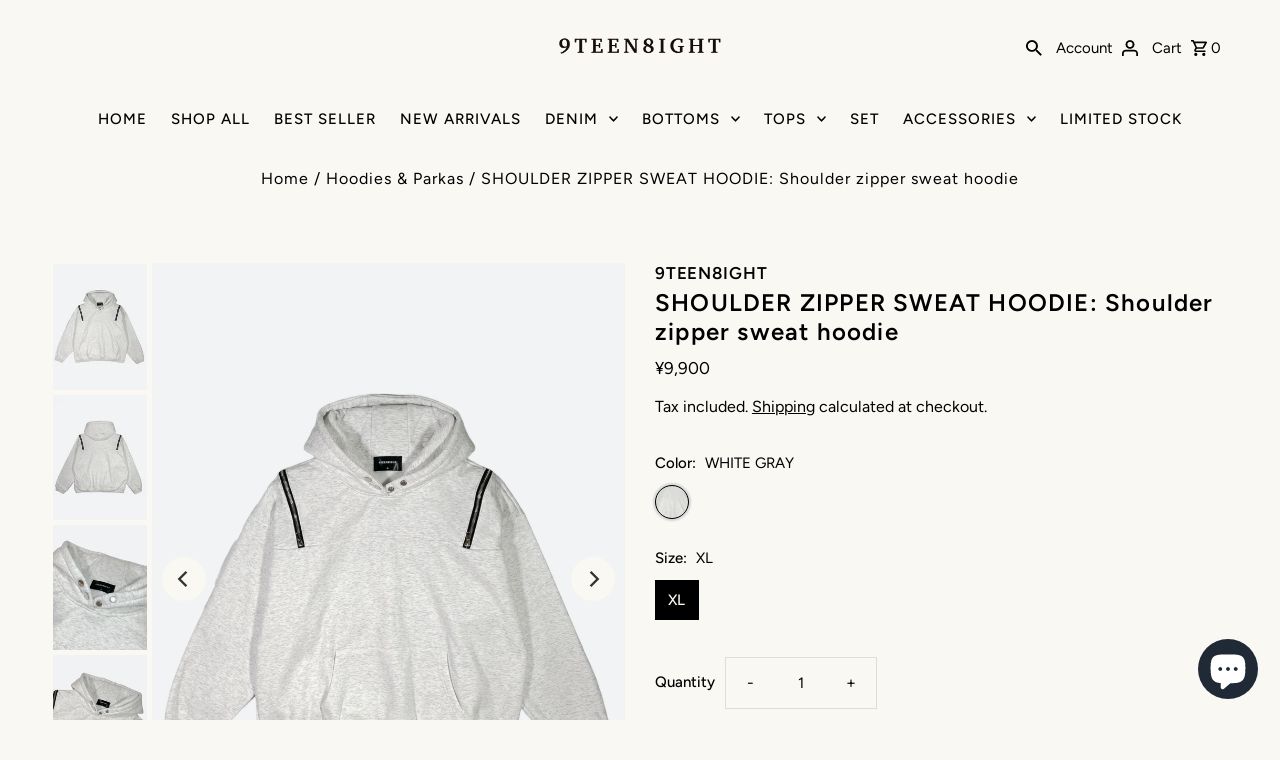

--- FILE ---
content_type: text/html; charset=utf-8
request_url: https://9teen8ight.com/en/products/shoulder-zipper-sweat-hoodie-white-gray
body_size: 48641
content:
<!DOCTYPE html>
<html class="no-js" lang="en">
<head>


  <meta charset="utf-8" />
  <meta name="viewport" content="width=device-width,initial-scale=1">
<meta name="google-site-verification" content="YH2q2_9NOlf_Mk6aBpGju3SOtZXidkcScYGGtTocQaM" />
  <!-- Establish early connection to external domains -->
  <link rel="preconnect" href="https://cdn.shopify.com" crossorigin>
  <link rel="preconnect" href="https://fonts.shopify.com" crossorigin>
  <link rel="preconnect" href="https://monorail-edge.shopifysvc.com">
  <link rel="preconnect" href="//ajax.googleapis.com" crossorigin />

<!-- Google Tag Manager -->
<script>(function(w,d,s,l,i){w[l]=w[l]||[];w[l].push({'gtm.start':
new Date().getTime(),event:'gtm.js'});var f=d.getElementsByTagName(s)[0],
j=d.createElement(s),dl=l!='dataLayer'?'&l='+l:'';j.async=true;j.src=
'https://www.googletagmanager.com/gtm.js?id='+i+dl;f.parentNode.insertBefore(j,f);
})(window,document,'script','dataLayer','GTM-W4ZT8C2');</script>
<!-- End Google Tag Manager --><!-- Preload onDomain stylesheets and script libraries -->
  <link rel="preload" href="//9teen8ight.com/cdn/shop/t/2/assets/stylesheet.css?v=26765757528153932691651284821" as="style">
  <link rel="preload" as="font" href="//9teen8ight.com/cdn/fonts/figtree/figtree_n4.3c0838aba1701047e60be6a99a1b0a40ce9b8419.woff2" type="font/woff2" crossorigin>
  <link rel="preload" as="font" href="//9teen8ight.com/cdn/fonts/figtree/figtree_n5.3b6b7df38aa5986536945796e1f947445832047c.woff2" type="font/woff2" crossorigin>
  <link rel="preload" as="font" href="//9teen8ight.com/cdn/fonts/figtree/figtree_n6.9d1ea52bb49a0a86cfd1b0383d00f83d3fcc14de.woff2" type="font/woff2" crossorigin>
  <link rel="preload" href="//9teen8ight.com/cdn/shop/t/2/assets/eventemitter3.min.js?v=27939738353326123541651284821" as="script"><link rel="preload" href="//9teen8ight.com/cdn/shop/t/2/assets/vendor-video.js?v=112486824910932804751651284819" as="script"><link rel="preload" href="//9teen8ight.com/cdn/shop/t/2/assets/theme.js?v=122011785530201947801651284819" as="script">

  <link rel="shortcut icon" href="//9teen8ight.com/cdn/shop/files/favi01_32x32.png?v=1654999529" type="image/png" />
  <link rel="canonical" href="https://9teen8ight.com/en/products/shoulder-zipper-sweat-hoodie-white-gray" /><title>SHOULDER ZIPPER SWEAT HOODIE: Shoulder zipper sweat hoodie
 &ndash; 9TEEN8IGHT</title>
  <meta name="description" content="The fabric is soft to the touch and comfortable to wear. The texture is nice and the double zipper design makes this a very cool hoodie. Hoodie Hoodie Design hoodie 9TEEN8IGHT Nineteen Eight Luxury Street 30s 40s 50s Street Brand Fashion" />

  
<meta property="og:image" content="http://9teen8ight.com/cdn/shop/files/PhotoRoom_031_00051112_150546_1bb454d5-ee4b-48fb-8123-aab9f1dbbdab.jpg?v=1699785854">
  <meta property="og:image:secure_url" content="https://9teen8ight.com/cdn/shop/files/PhotoRoom_031_00051112_150546_1bb454d5-ee4b-48fb-8123-aab9f1dbbdab.jpg?v=1699785854">
  <meta property="og:image:width" content="1800">
  <meta property="og:image:height" content="2400">
<meta property="og:site_name" content="9TEEN8IGHT">



  <meta name="twitter:card" content="summary">


  <meta name="twitter:site" content="@">



  <meta name="twitter:title" content="SHOULDER ZIPPER SWEAT HOODIE: Shoulder zipper sweat hoodie">
  <meta name="twitter:description" content=" ●Double zipper design on shoulder

 ●170cm 65kg wearing XL 





















 Length

 Chest width

 shoulder width

 Sleeve Length

 Shoulder zipper






 S

 65

 64

 66.5

 53.5

 33






 ">
  <meta name="twitter:image" content="https://9teen8ight.com/cdn/shop/files/PhotoRoom_031_00051112_150546_1bb454d5-ee4b-48fb-8123-aab9f1dbbdab_large.jpg?v=1699785854">
  <meta name="twitter:image:width" content="480">
  <meta name="twitter:image:height" content="480">


  
  <script type="application/ld+json">
   {
     "@context": "https://schema.org",
     "@type": "Product",
     "id": "shoulder-zipper-sweat-hoodie-white-gray",
     "url": "/en/en/products/shoulder-zipper-sweat-hoodie-white-gray",
     "image": "//9teen8ight.com/cdn/shop/files/PhotoRoom_031_00051112_150546_1bb454d5-ee4b-48fb-8123-aab9f1dbbdab_1024x.jpg?v=1699785854",
     "name": "SHOULDER ZIPPER SWEAT HOODIE: Shoulder zipper sweat hoodie",
     "brand": "9TEEN8IGHT",
     "description": " ●Double zipper design on shoulder

 ●170cm 65kg wearing XL 





















 Length

 Chest width

 shoulder width

 Sleeve Length

 Shoulder zipper






 S

 65

 64

 66.5

 53.5

 33






 M

 67

 66

 68

 54.5

 33.5






 L

 69

 68

 69.5

 55.5

 34






 XL

 71

 70

 71

 56.6

 34.5












 *Measurements are in centimeters. Depending on the product, there may be an error of a few centimeters. 







 Image display



 View Size Chart 














 Comments from the model wearing the product 












 Texture

 usually






 Elasticity

 none






 Wearing comfort



 170cm 65kg wearing XL. The fabric is soft and comfortable to wear. The texture is good and the double zipper design is very cool. 




















 Show model nude size 











","sku": "43001054331080","offers": [
       
       {
         "@type": "Offer",
         "price": "9,900",
         "priceCurrency": "JPY",
         "availability" : "http://schema.org/InStock",
         "priceValidUntil": "2030-01-01",
         "url": "/en/products/shoulder-zipper-sweat-hoodie-white-gray"
       }
       
    ]}
  </script>


  <style data-shopify>
:root {
    --main-family: Figtree, sans-serif;
    --main-weight: 400;
    --main-style: normal;
    --nav-family: Figtree, sans-serif;
    --nav-weight: 500;
    --nav-style: normal;
    --heading-family: Figtree, sans-serif;
    --heading-weight: 600;
    --heading-style: normal;

    --announcement-size: 15px;
    --font-size: 15px;
    --h1-size: 30px;
    --h2-size: 24px;
    --h3-size: 20px;
    --h4-size: calc(var(--font-size) + 2px);
    --h5-size: calc(var(--font-size) + 1px);
    --nav-size: 15px;
    --border-weight: 3px;
    --top-bar-background: #313131;
    --top-bar-color: #ffffff;
    --social-links: #ffffff;
    --header-background: #faf8f3;
    --cart-links: #000000;
    --header-float-color: #ffffff;
    --background: #faf8f3;
    --heading-color: #000000;
    --hero-color: #ffffff;
    --text-color: #000000;
    --sale-color: #bc0000;
    --dotted-color: #dddddd;
    --button-color: #000000;
    --button-text: #ffffff;
    --button-hover: #000000;
    --button-text-hover: #ffffff;
    --secondary-button-color: #ddd;
    --secondary-button-text: #000;
    --navigation: #faf8f3;
    --nav-color: #000000;
    --nav-hover-color: #ffffff;
    --nav-hover-link-color: #000000;
    --new-background: #222;
    --new-text: #ffffff;
    --sale-background: #af0000;
    --sale-text: #ffffff;
    --soldout-background: #222;
    --soldout-text: #ffffff;
    --footer-background: #faf8f3;
    --footer-color: #000000;
    --footer-border: #e5e5e5;
    --error-msg-dark: #e81000;
    --error-msg-light: #ffeae8;
    --success-msg-dark: #007f5f;
    --success-msg-light: #e5fff8;
    --free-shipping-bg: #313131;
    --free-shipping-text: #fff;
    --error-color: #c60808;
    --error-color-light: #fdd0d0;
    --keyboard-focus-color: #cccccc;
    --keyboard-focus-border-style: dotted;
    --keyboard-focus-border-weight: 1;
    --icon-border-color: #e6e6e6;
    --thumbnail-slider-outline-color: #666666;
    --price-unit-price-color: #999999;
    --select-arrow-bg: url(//9teen8ight.com/cdn/shop/t/2/assets/select-arrow.png?v=112595941721225094991651284822);
    --product-info-align: center;
    --color-filter-size: 18px;
    --color-body-text: var(--text-color);
    --color-body: var(--background);
    --color-bg: var(--background);
    --disabled-text: #808080;
    --section-padding: 45px;
    --button-border-radius: 0px;

    --star-active: rgb(0, 0, 0);
    --star-inactive: rgb(204, 204, 204);

    --section-background: #faf8f3;
    --section-overlay-color: 0, 0, 0;
    --section-overlay-opacity: 0;
    --section-button-size: 15px;


  }
  @media (max-width: 740px) {
    :root {
      --font-size: calc(15px - (15px * 0.15));
      --nav-size: calc(15px - (15px * 0.15));
      --h1-size: calc(30px - (30px * 0.15));
      --h2-size: calc(24px - (24px * 0.15));
      --h3-size: calc(20px - (20px * 0.15));
    }
  }
</style>


  <link rel="stylesheet" href="//9teen8ight.com/cdn/shop/t/2/assets/stylesheet.css?v=26765757528153932691651284821" type="text/css">

  <style>
  @font-face {
  font-family: Figtree;
  font-weight: 400;
  font-style: normal;
  font-display: swap;
  src: url("//9teen8ight.com/cdn/fonts/figtree/figtree_n4.3c0838aba1701047e60be6a99a1b0a40ce9b8419.woff2") format("woff2"),
       url("//9teen8ight.com/cdn/fonts/figtree/figtree_n4.c0575d1db21fc3821f17fd6617d3dee552312137.woff") format("woff");
}

  @font-face {
  font-family: Figtree;
  font-weight: 500;
  font-style: normal;
  font-display: swap;
  src: url("//9teen8ight.com/cdn/fonts/figtree/figtree_n5.3b6b7df38aa5986536945796e1f947445832047c.woff2") format("woff2"),
       url("//9teen8ight.com/cdn/fonts/figtree/figtree_n5.f26bf6dcae278b0ed902605f6605fa3338e81dab.woff") format("woff");
}

  @font-face {
  font-family: Figtree;
  font-weight: 600;
  font-style: normal;
  font-display: swap;
  src: url("//9teen8ight.com/cdn/fonts/figtree/figtree_n6.9d1ea52bb49a0a86cfd1b0383d00f83d3fcc14de.woff2") format("woff2"),
       url("//9teen8ight.com/cdn/fonts/figtree/figtree_n6.f0fcdea525a0e47b2ae4ab645832a8e8a96d31d3.woff") format("woff");
}

  @font-face {
  font-family: Figtree;
  font-weight: 700;
  font-style: normal;
  font-display: swap;
  src: url("//9teen8ight.com/cdn/fonts/figtree/figtree_n7.2fd9bfe01586148e644724096c9d75e8c7a90e55.woff2") format("woff2"),
       url("//9teen8ight.com/cdn/fonts/figtree/figtree_n7.ea05de92d862f9594794ab281c4c3a67501ef5fc.woff") format("woff");
}

  @font-face {
  font-family: Figtree;
  font-weight: 400;
  font-style: italic;
  font-display: swap;
  src: url("//9teen8ight.com/cdn/fonts/figtree/figtree_i4.89f7a4275c064845c304a4cf8a4a586060656db2.woff2") format("woff2"),
       url("//9teen8ight.com/cdn/fonts/figtree/figtree_i4.6f955aaaafc55a22ffc1f32ecf3756859a5ad3e2.woff") format("woff");
}

  @font-face {
  font-family: Figtree;
  font-weight: 700;
  font-style: italic;
  font-display: swap;
  src: url("//9teen8ight.com/cdn/fonts/figtree/figtree_i7.06add7096a6f2ab742e09ec7e498115904eda1fe.woff2") format("woff2"),
       url("//9teen8ight.com/cdn/fonts/figtree/figtree_i7.ee584b5fcaccdbb5518c0228158941f8df81b101.woff") format("woff");
}

  </style>

  <script>window.performance && window.performance.mark && window.performance.mark('shopify.content_for_header.start');</script><meta name="facebook-domain-verification" content="v3ttg1yclt1a6zk94pe1mhe1e5hvq6">
<meta id="shopify-digital-wallet" name="shopify-digital-wallet" content="/61418602696/digital_wallets/dialog">
<meta name="shopify-checkout-api-token" content="39dff0b080700fab9f4b6608b72c728c">
<link rel="alternate" hreflang="x-default" href="https://9teen8ight.com/products/shoulder-zipper-sweat-hoodie-white-gray">
<link rel="alternate" hreflang="ja" href="https://9teen8ight.com/products/shoulder-zipper-sweat-hoodie-white-gray">
<link rel="alternate" hreflang="en" href="https://9teen8ight.com/en/products/shoulder-zipper-sweat-hoodie-white-gray">
<link rel="alternate" type="application/json+oembed" href="https://9teen8ight.com/en/products/shoulder-zipper-sweat-hoodie-white-gray.oembed">
<script async="async" src="/checkouts/internal/preloads.js?locale=en-JP"></script>
<link rel="preconnect" href="https://shop.app" crossorigin="anonymous">
<script async="async" src="https://shop.app/checkouts/internal/preloads.js?locale=en-JP&shop_id=61418602696" crossorigin="anonymous"></script>
<script id="apple-pay-shop-capabilities" type="application/json">{"shopId":61418602696,"countryCode":"JP","currencyCode":"JPY","merchantCapabilities":["supports3DS"],"merchantId":"gid:\/\/shopify\/Shop\/61418602696","merchantName":"9TEEN8IGHT","requiredBillingContactFields":["postalAddress","email","phone"],"requiredShippingContactFields":["postalAddress","email","phone"],"shippingType":"shipping","supportedNetworks":["visa","masterCard","amex","jcb","discover"],"total":{"type":"pending","label":"9TEEN8IGHT","amount":"1.00"},"shopifyPaymentsEnabled":true,"supportsSubscriptions":true}</script>
<script id="shopify-features" type="application/json">{"accessToken":"39dff0b080700fab9f4b6608b72c728c","betas":["rich-media-storefront-analytics"],"domain":"9teen8ight.com","predictiveSearch":false,"shopId":61418602696,"locale":"en"}</script>
<script>var Shopify = Shopify || {};
Shopify.shop = "testtest20220430.myshopify.com";
Shopify.locale = "en";
Shopify.currency = {"active":"JPY","rate":"1.0"};
Shopify.country = "JP";
Shopify.theme = {"name":"9TEEN8IGHT","id":129310458056,"schema_name":"Fashionopolism","schema_version":"8.0.1","theme_store_id":141,"role":"main"};
Shopify.theme.handle = "null";
Shopify.theme.style = {"id":null,"handle":null};
Shopify.cdnHost = "9teen8ight.com/cdn";
Shopify.routes = Shopify.routes || {};
Shopify.routes.root = "/en/";</script>
<script type="module">!function(o){(o.Shopify=o.Shopify||{}).modules=!0}(window);</script>
<script>!function(o){function n(){var o=[];function n(){o.push(Array.prototype.slice.apply(arguments))}return n.q=o,n}var t=o.Shopify=o.Shopify||{};t.loadFeatures=n(),t.autoloadFeatures=n()}(window);</script>
<script>
  window.ShopifyPay = window.ShopifyPay || {};
  window.ShopifyPay.apiHost = "shop.app\/pay";
  window.ShopifyPay.redirectState = null;
</script>
<script id="shop-js-analytics" type="application/json">{"pageType":"product"}</script>
<script defer="defer" async type="module" src="//9teen8ight.com/cdn/shopifycloud/shop-js/modules/v2/client.init-shop-cart-sync_C5BV16lS.en.esm.js"></script>
<script defer="defer" async type="module" src="//9teen8ight.com/cdn/shopifycloud/shop-js/modules/v2/chunk.common_CygWptCX.esm.js"></script>
<script type="module">
  await import("//9teen8ight.com/cdn/shopifycloud/shop-js/modules/v2/client.init-shop-cart-sync_C5BV16lS.en.esm.js");
await import("//9teen8ight.com/cdn/shopifycloud/shop-js/modules/v2/chunk.common_CygWptCX.esm.js");

  window.Shopify.SignInWithShop?.initShopCartSync?.({"fedCMEnabled":true,"windoidEnabled":true});

</script>
<script>
  window.Shopify = window.Shopify || {};
  if (!window.Shopify.featureAssets) window.Shopify.featureAssets = {};
  window.Shopify.featureAssets['shop-js'] = {"shop-cart-sync":["modules/v2/client.shop-cart-sync_ZFArdW7E.en.esm.js","modules/v2/chunk.common_CygWptCX.esm.js"],"init-fed-cm":["modules/v2/client.init-fed-cm_CmiC4vf6.en.esm.js","modules/v2/chunk.common_CygWptCX.esm.js"],"shop-button":["modules/v2/client.shop-button_tlx5R9nI.en.esm.js","modules/v2/chunk.common_CygWptCX.esm.js"],"shop-cash-offers":["modules/v2/client.shop-cash-offers_DOA2yAJr.en.esm.js","modules/v2/chunk.common_CygWptCX.esm.js","modules/v2/chunk.modal_D71HUcav.esm.js"],"init-windoid":["modules/v2/client.init-windoid_sURxWdc1.en.esm.js","modules/v2/chunk.common_CygWptCX.esm.js"],"shop-toast-manager":["modules/v2/client.shop-toast-manager_ClPi3nE9.en.esm.js","modules/v2/chunk.common_CygWptCX.esm.js"],"init-shop-email-lookup-coordinator":["modules/v2/client.init-shop-email-lookup-coordinator_B8hsDcYM.en.esm.js","modules/v2/chunk.common_CygWptCX.esm.js"],"init-shop-cart-sync":["modules/v2/client.init-shop-cart-sync_C5BV16lS.en.esm.js","modules/v2/chunk.common_CygWptCX.esm.js"],"avatar":["modules/v2/client.avatar_BTnouDA3.en.esm.js"],"pay-button":["modules/v2/client.pay-button_FdsNuTd3.en.esm.js","modules/v2/chunk.common_CygWptCX.esm.js"],"init-customer-accounts":["modules/v2/client.init-customer-accounts_DxDtT_ad.en.esm.js","modules/v2/client.shop-login-button_C5VAVYt1.en.esm.js","modules/v2/chunk.common_CygWptCX.esm.js","modules/v2/chunk.modal_D71HUcav.esm.js"],"init-shop-for-new-customer-accounts":["modules/v2/client.init-shop-for-new-customer-accounts_ChsxoAhi.en.esm.js","modules/v2/client.shop-login-button_C5VAVYt1.en.esm.js","modules/v2/chunk.common_CygWptCX.esm.js","modules/v2/chunk.modal_D71HUcav.esm.js"],"shop-login-button":["modules/v2/client.shop-login-button_C5VAVYt1.en.esm.js","modules/v2/chunk.common_CygWptCX.esm.js","modules/v2/chunk.modal_D71HUcav.esm.js"],"init-customer-accounts-sign-up":["modules/v2/client.init-customer-accounts-sign-up_CPSyQ0Tj.en.esm.js","modules/v2/client.shop-login-button_C5VAVYt1.en.esm.js","modules/v2/chunk.common_CygWptCX.esm.js","modules/v2/chunk.modal_D71HUcav.esm.js"],"shop-follow-button":["modules/v2/client.shop-follow-button_Cva4Ekp9.en.esm.js","modules/v2/chunk.common_CygWptCX.esm.js","modules/v2/chunk.modal_D71HUcav.esm.js"],"checkout-modal":["modules/v2/client.checkout-modal_BPM8l0SH.en.esm.js","modules/v2/chunk.common_CygWptCX.esm.js","modules/v2/chunk.modal_D71HUcav.esm.js"],"lead-capture":["modules/v2/client.lead-capture_Bi8yE_yS.en.esm.js","modules/v2/chunk.common_CygWptCX.esm.js","modules/v2/chunk.modal_D71HUcav.esm.js"],"shop-login":["modules/v2/client.shop-login_D6lNrXab.en.esm.js","modules/v2/chunk.common_CygWptCX.esm.js","modules/v2/chunk.modal_D71HUcav.esm.js"],"payment-terms":["modules/v2/client.payment-terms_CZxnsJam.en.esm.js","modules/v2/chunk.common_CygWptCX.esm.js","modules/v2/chunk.modal_D71HUcav.esm.js"]};
</script>
<script>(function() {
  var isLoaded = false;
  function asyncLoad() {
    if (isLoaded) return;
    isLoaded = true;
    var urls = ["https:\/\/disable-click.crucialcommerceapps.com\/appJS?shop=testtest20220430.myshopify.com"];
    for (var i = 0; i < urls.length; i++) {
      var s = document.createElement('script');
      s.type = 'text/javascript';
      s.async = true;
      s.src = urls[i];
      var x = document.getElementsByTagName('script')[0];
      x.parentNode.insertBefore(s, x);
    }
  };
  if(window.attachEvent) {
    window.attachEvent('onload', asyncLoad);
  } else {
    window.addEventListener('load', asyncLoad, false);
  }
})();</script>
<script id="__st">var __st={"a":61418602696,"offset":32400,"reqid":"74082967-e97a-4c9c-87df-ef3482a7e331-1768804974","pageurl":"9teen8ight.com\/en\/products\/shoulder-zipper-sweat-hoodie-white-gray","u":"ffc364c22cdf","p":"product","rtyp":"product","rid":7645722476744};</script>
<script>window.ShopifyPaypalV4VisibilityTracking = true;</script>
<script id="captcha-bootstrap">!function(){'use strict';const t='contact',e='account',n='new_comment',o=[[t,t],['blogs',n],['comments',n],[t,'customer']],c=[[e,'customer_login'],[e,'guest_login'],[e,'recover_customer_password'],[e,'create_customer']],r=t=>t.map((([t,e])=>`form[action*='/${t}']:not([data-nocaptcha='true']) input[name='form_type'][value='${e}']`)).join(','),a=t=>()=>t?[...document.querySelectorAll(t)].map((t=>t.form)):[];function s(){const t=[...o],e=r(t);return a(e)}const i='password',u='form_key',d=['recaptcha-v3-token','g-recaptcha-response','h-captcha-response',i],f=()=>{try{return window.sessionStorage}catch{return}},m='__shopify_v',_=t=>t.elements[u];function p(t,e,n=!1){try{const o=window.sessionStorage,c=JSON.parse(o.getItem(e)),{data:r}=function(t){const{data:e,action:n}=t;return t[m]||n?{data:e,action:n}:{data:t,action:n}}(c);for(const[e,n]of Object.entries(r))t.elements[e]&&(t.elements[e].value=n);n&&o.removeItem(e)}catch(o){console.error('form repopulation failed',{error:o})}}const l='form_type',E='cptcha';function T(t){t.dataset[E]=!0}const w=window,h=w.document,L='Shopify',v='ce_forms',y='captcha';let A=!1;((t,e)=>{const n=(g='f06e6c50-85a8-45c8-87d0-21a2b65856fe',I='https://cdn.shopify.com/shopifycloud/storefront-forms-hcaptcha/ce_storefront_forms_captcha_hcaptcha.v1.5.2.iife.js',D={infoText:'Protected by hCaptcha',privacyText:'Privacy',termsText:'Terms'},(t,e,n)=>{const o=w[L][v],c=o.bindForm;if(c)return c(t,g,e,D).then(n);var r;o.q.push([[t,g,e,D],n]),r=I,A||(h.body.append(Object.assign(h.createElement('script'),{id:'captcha-provider',async:!0,src:r})),A=!0)});var g,I,D;w[L]=w[L]||{},w[L][v]=w[L][v]||{},w[L][v].q=[],w[L][y]=w[L][y]||{},w[L][y].protect=function(t,e){n(t,void 0,e),T(t)},Object.freeze(w[L][y]),function(t,e,n,w,h,L){const[v,y,A,g]=function(t,e,n){const i=e?o:[],u=t?c:[],d=[...i,...u],f=r(d),m=r(i),_=r(d.filter((([t,e])=>n.includes(e))));return[a(f),a(m),a(_),s()]}(w,h,L),I=t=>{const e=t.target;return e instanceof HTMLFormElement?e:e&&e.form},D=t=>v().includes(t);t.addEventListener('submit',(t=>{const e=I(t);if(!e)return;const n=D(e)&&!e.dataset.hcaptchaBound&&!e.dataset.recaptchaBound,o=_(e),c=g().includes(e)&&(!o||!o.value);(n||c)&&t.preventDefault(),c&&!n&&(function(t){try{if(!f())return;!function(t){const e=f();if(!e)return;const n=_(t);if(!n)return;const o=n.value;o&&e.removeItem(o)}(t);const e=Array.from(Array(32),(()=>Math.random().toString(36)[2])).join('');!function(t,e){_(t)||t.append(Object.assign(document.createElement('input'),{type:'hidden',name:u})),t.elements[u].value=e}(t,e),function(t,e){const n=f();if(!n)return;const o=[...t.querySelectorAll(`input[type='${i}']`)].map((({name:t})=>t)),c=[...d,...o],r={};for(const[a,s]of new FormData(t).entries())c.includes(a)||(r[a]=s);n.setItem(e,JSON.stringify({[m]:1,action:t.action,data:r}))}(t,e)}catch(e){console.error('failed to persist form',e)}}(e),e.submit())}));const S=(t,e)=>{t&&!t.dataset[E]&&(n(t,e.some((e=>e===t))),T(t))};for(const o of['focusin','change'])t.addEventListener(o,(t=>{const e=I(t);D(e)&&S(e,y())}));const B=e.get('form_key'),M=e.get(l),P=B&&M;t.addEventListener('DOMContentLoaded',(()=>{const t=y();if(P)for(const e of t)e.elements[l].value===M&&p(e,B);[...new Set([...A(),...v().filter((t=>'true'===t.dataset.shopifyCaptcha))])].forEach((e=>S(e,t)))}))}(h,new URLSearchParams(w.location.search),n,t,e,['guest_login'])})(!0,!0)}();</script>
<script integrity="sha256-4kQ18oKyAcykRKYeNunJcIwy7WH5gtpwJnB7kiuLZ1E=" data-source-attribution="shopify.loadfeatures" defer="defer" src="//9teen8ight.com/cdn/shopifycloud/storefront/assets/storefront/load_feature-a0a9edcb.js" crossorigin="anonymous"></script>
<script crossorigin="anonymous" defer="defer" src="//9teen8ight.com/cdn/shopifycloud/storefront/assets/shopify_pay/storefront-65b4c6d7.js?v=20250812"></script>
<script data-source-attribution="shopify.dynamic_checkout.dynamic.init">var Shopify=Shopify||{};Shopify.PaymentButton=Shopify.PaymentButton||{isStorefrontPortableWallets:!0,init:function(){window.Shopify.PaymentButton.init=function(){};var t=document.createElement("script");t.src="https://9teen8ight.com/cdn/shopifycloud/portable-wallets/latest/portable-wallets.en.js",t.type="module",document.head.appendChild(t)}};
</script>
<script data-source-attribution="shopify.dynamic_checkout.buyer_consent">
  function portableWalletsHideBuyerConsent(e){var t=document.getElementById("shopify-buyer-consent"),n=document.getElementById("shopify-subscription-policy-button");t&&n&&(t.classList.add("hidden"),t.setAttribute("aria-hidden","true"),n.removeEventListener("click",e))}function portableWalletsShowBuyerConsent(e){var t=document.getElementById("shopify-buyer-consent"),n=document.getElementById("shopify-subscription-policy-button");t&&n&&(t.classList.remove("hidden"),t.removeAttribute("aria-hidden"),n.addEventListener("click",e))}window.Shopify?.PaymentButton&&(window.Shopify.PaymentButton.hideBuyerConsent=portableWalletsHideBuyerConsent,window.Shopify.PaymentButton.showBuyerConsent=portableWalletsShowBuyerConsent);
</script>
<script data-source-attribution="shopify.dynamic_checkout.cart.bootstrap">document.addEventListener("DOMContentLoaded",(function(){function t(){return document.querySelector("shopify-accelerated-checkout-cart, shopify-accelerated-checkout")}if(t())Shopify.PaymentButton.init();else{new MutationObserver((function(e,n){t()&&(Shopify.PaymentButton.init(),n.disconnect())})).observe(document.body,{childList:!0,subtree:!0})}}));
</script>
<link id="shopify-accelerated-checkout-styles" rel="stylesheet" media="screen" href="https://9teen8ight.com/cdn/shopifycloud/portable-wallets/latest/accelerated-checkout-backwards-compat.css" crossorigin="anonymous">
<style id="shopify-accelerated-checkout-cart">
        #shopify-buyer-consent {
  margin-top: 1em;
  display: inline-block;
  width: 100%;
}

#shopify-buyer-consent.hidden {
  display: none;
}

#shopify-subscription-policy-button {
  background: none;
  border: none;
  padding: 0;
  text-decoration: underline;
  font-size: inherit;
  cursor: pointer;
}

#shopify-subscription-policy-button::before {
  box-shadow: none;
}

      </style>

<script>window.performance && window.performance.mark && window.performance.mark('shopify.content_for_header.end');</script>

<script>
var ConveyThis_Initializer = class{
	
	static init(params){
		// console.log(params);
		if (typeof params.api_key === "undefined" || params.api_key.length == 0){
			alert("ConveyThis Error: Api key is not specified");
			return;
		}

		let query = "api_key="+params.api_key;
		if (typeof params.is_shopify !== "undefined")
			query += "&is_shopify="+params.is_shopify;
	
		var xhttp = new XMLHttpRequest();

		xhttp.open( 'GET', 'https://app.conveythis.com/code/get/?'+query, true );

		xhttp.onreadystatechange = function() {

			if( xhttp.readyState == 4 && xhttp.status == 200 ) {
				var meta = document.createElement('meta');

				if( xhttp.responseText ) {
					
					let response = JSON.parse(xhttp.responseText);
					// console.log(response);
					if(response.code) {
						ConveyThis_Initializer.insertCode(response.code);
					}
				}
			}
		}
		xhttp.send(query);
	}

	static insertCode(code){

		let element = document.createElement("div");
		element.innerHTML = code;

		let children = element.childNodes;
		// console.log(children);
		
		children.forEach(function(child){
			//console.log(child);
			if(child.nodeName.toUpperCase() == "SCRIPT"){
				let tempScript = document.createElement('script');
				
				if(child.src){
					tempScript.src = child.src;
				}else{
					tempScript.innerHTML = child.innerHTML;
				}
				tempScript.type = "text/javascript";
				document.body.appendChild(tempScript); 
			}else{
				//console.log("no Scr");
				
				if(child.textContent.trim().length > 0 || child.nodeType == 1)
					document.body.appendChild(child); 
			}
		});
	}

};
ConveyThis_Initializer.init({api_key: "pub_b81d992b2a79e60fb70a6f741cb226c9", is_shopify: 1});

</script>
<script>
    var s10g = s10g || {};
    s10g.template = "product";
    s10g.customer_id = null;
    s10g.product_id = 7645722476744;
</script>

<!-- Clarityのコード始まり -->
<script type="text/javascript">
    (function(c,l,a,r,i,t,y){
        c[a]=c[a]||function(){(c[a].q=c[a].q||[]).push(arguments)};
        t=l.createElement(r);t.async=1;t.src="https://www.clarity.ms/tag/"+i;
        y=l.getElementsByTagName(r)[0];y.parentNode.insertBefore(t,y);
    })(window, document, "clarity", "script", "o84nwpxjb3");
</script>
<!-- Clarityのコード終わり -->
  
<!-- BEGIN app block: shopify://apps/powerful-form-builder/blocks/app-embed/e4bcb1eb-35b2-42e6-bc37-bfe0e1542c9d --><script type="text/javascript" hs-ignore data-cookieconsent="ignore">
  var Globo = Globo || {};
  var globoFormbuilderRecaptchaInit = function(){};
  var globoFormbuilderHcaptchaInit = function(){};
  window.Globo.FormBuilder = window.Globo.FormBuilder || {};
  window.Globo.FormBuilder.shop = {"configuration":{"money_format":"¥{{amount_no_decimals}}"},"pricing":{"features":{"bulkOrderForm":false,"cartForm":false,"fileUpload":2,"removeCopyright":false}},"settings":{"copyright":"Powered by <a href=\"https://globosoftware.net\" target=\"_blank\">Globo</a> <a href=\"https://apps.shopify.com/form-builder-contact-form\" target=\"_blank\">Contact Form</a>","hideWaterMark":false,"reCaptcha":{"recaptchaType":"v2","siteKey":false,"languageCode":"ja"},"scrollTop":false,"additionalColumns":[]},"encryption_form_id":1,"url":"https://form.globosoftware.net/"};

  if(window.Globo.FormBuilder.shop.settings.customCssEnabled && window.Globo.FormBuilder.shop.settings.customCssCode){
    const customStyle = document.createElement('style');
    customStyle.type = 'text/css';
    customStyle.innerHTML = window.Globo.FormBuilder.shop.settings.customCssCode;
    document.head.appendChild(customStyle);
  }

  window.Globo.FormBuilder.forms = [];
    
      
      
      
      window.Globo.FormBuilder.forms[82269] = {"82269":{"elements":[{"id":"group-1","type":"group","label":"Page 1","description":"","elements":[{"id":"text","type":"text","label":"氏名","placeholder":"氏名","description":"","limitCharacters":false,"characters":100,"hideLabel":false,"keepPositionLabel":false,"required":true,"ifHideLabel":false,"inputIcon":"","columnWidth":100},{"id":"email","type":"email","label":"Email","placeholder":"Email","description":"","limitCharacters":false,"characters":100,"hideLabel":false,"keepPositionLabel":false,"required":true,"ifHideLabel":false,"inputIcon":"","columnWidth":100},{"id":"phone","type":"phone","label":"電話番号","placeholder":"電話番号","description":"","validatePhone":false,"onlyShowFlag":false,"defaultCountryCode":"us","limitCharacters":false,"characters":100,"hideLabel":false,"keepPositionLabel":false,"required":true,"ifHideLabel":false,"inputIcon":"","columnWidth":100},{"id":"select","type":"select","label":"お問い合わせの種類","placeholder":"選択してください","options":"商品について\nご注文について\nお支払いについて\n配送について\nその他","defaultOption":"","description":"","hideLabel":false,"keepPositionLabel":false,"required":true,"ifHideLabel":false,"inputIcon":"","columnWidth":100},{"id":"textarea","type":"textarea","label":"お問い合わせ","placeholder":"お問い合わせ内容","description":"","limitCharacters":false,"characters":100,"hideLabel":false,"keepPositionLabel":false,"required":true,"ifHideLabel":false,"columnWidth":100,"conditionalField":false,"onlyShowIf":false,"select":false}]}],"errorMessage":{"required":"フィールドに入力してください","invalid":"無効","invalidName":"無効な名前","invalidEmail":"無効なメール","invalidURL":"無効なURL","invalidPhone":"無効な電話","invalidNumber":"無効な番号","invalidPassword":"無効なパスワード","confirmPasswordNotMatch":"確認済みのパスワードが一致しません","customerAlreadyExists":"顧客はすでに存在します","fileSizeLimit":"ファイルサイズの制限を超えました","fileNotAllowed":"ファイル拡張子は許可されていません","requiredCaptcha":"キャプチャを入力してください","requiredProducts":"製品を選択してください","limitQuantity":"在庫数を超えました","shopifyInvalidPhone":"電話-この配信方法を使用するには、有効な電話番号を入力してください","shopifyPhoneHasAlready":"電話-電話はすでに取られています","shopifyInvalidProvice":"addresss.province-無効です","otherError":"何かが間違っていました。もう一度やり直してください"},"appearance":{"layout":"default","width":"800","style":"flat","mainColor":"rgba(104,104,104,1)","headingColor":"#000","labelColor":"#000","descriptionColor":"#6c757d","optionColor":"#000","paragraphColor":"#000","paragraphBackground":"#fff","background":"color","backgroundColor":"rgba(245,240,230,1)","backgroundImage":"","backgroundImageAlignment":"middle","floatingIcon":"\u003csvg aria-hidden=\"true\" focusable=\"false\" data-prefix=\"far\" data-icon=\"envelope\" class=\"svg-inline--fa fa-envelope fa-w-16\" role=\"img\" xmlns=\"http:\/\/www.w3.org\/2000\/svg\" viewBox=\"0 0 512 512\"\u003e\u003cpath fill=\"currentColor\" d=\"M464 64H48C21.49 64 0 85.49 0 112v288c0 26.51 21.49 48 48 48h416c26.51 0 48-21.49 48-48V112c0-26.51-21.49-48-48-48zm0 48v40.805c-22.422 18.259-58.168 46.651-134.587 106.49-16.841 13.247-50.201 45.072-73.413 44.701-23.208.375-56.579-31.459-73.413-44.701C106.18 199.465 70.425 171.067 48 152.805V112h416zM48 400V214.398c22.914 18.251 55.409 43.862 104.938 82.646 21.857 17.205 60.134 55.186 103.062 54.955 42.717.231 80.509-37.199 103.053-54.947 49.528-38.783 82.032-64.401 104.947-82.653V400H48z\"\u003e\u003c\/path\u003e\u003c\/svg\u003e","floatingText":"","displayOnAllPage":false,"position":"bottom right","formType":"normalForm"},"afterSubmit":{"action":"clearForm","message":"\u003cp\u003eお問い合わせ頂き誠にありがとうございます。\u003c\/p\u003e\n\u003cp\u003e\u003cstrong class=\"color01\"\u003e2\u003c\/strong\u003e営業日以内にご連絡させていただきます。\u003c\/p\u003e\n\u003cp\u003e尚、お問い合わせ内容によっては、ご返事までにお時間をいただく場合もございます。\u003cbr \/\u003e あらかじめご了承ください。\u003c\/p\u003e","redirectUrl":"","enableGa":false,"gaEventCategory":"Form Builder by Globo","gaEventAction":"Submit","gaEventLabel":"Contact us form","enableFpx":false,"fpxTrackerName":""},"footer":{"description":"","previousText":"Previous","nextText":"Next","submitText":"送信","resetButton":false,"resetButtonText":"Reset","submitFullWidth":false,"submitAlignment":"left"},"header":{"active":true,"title":"","description":"\u003ch6\u003e・営業時間は平日10:00から18:00となっております。\u003c\/h6\u003e\u003ch6\u003e土日祝日等、営業時間外のお問い合わせにつきましては、2営業日時間内に返信致します。\u003c\/h6\u003e\u003ch6\u003e・2営業日以内に返信がない場合、9TEEN8IGHTからのメールを受信できていない可能性がございます。\u003c\/h6\u003e\u003ch6\u003e迷惑メールフォルダのご確認及び、\"shop@9teen8ight.com\"からのメールを受信可能な状態へ設定をお願い致します。\u003c\/h6\u003e\u003cp\u003e\u003cbr\u003e\u003c\/p\u003e\u003ch6\u003eなお、\u003ca href=\"https:\/\/9teen8ight.com\/pages\/faq\" rel=\"noopener noreferrer\" target=\"_blank\"\u003eよくある質問\u003c\/a\u003eで問題が解決する場合がございます。\u003c\/h6\u003e\u003ch6\u003e例）\u003cstrong\u003eQ. 注文後どのくらいで発送されますか？\u003c\/strong\u003e\u003c\/h6\u003e\u003ch6\u003eA.7日～14日(土日祝含まず)での発送となります。コンビニ支払い・銀行振込の場合は、支払い日からの換算となります。\u003c\/h6\u003e\u003ch6\u003e\u003cbr\u003e\u003c\/h6\u003e"},"isStepByStepForm":true,"publish":{"requiredLogin":false,"requiredLoginMessage":"Please \u003ca href=\"\/account\/login\" title=\"login\"\u003elogin\u003c\/a\u003e to continue","publishType":"shortCode","embedCode":"\u003cdiv class=\"globo-formbuilder\" data-id=\"ODIyNjk=\"\u003e\u003c\/div\u003e","shortCode":"{formbuilder:ODIyNjk=}","popup":"\u003cbutton class=\"globo-formbuilder-open\" data-id=\"ODIyNjk=\"\u003eOpen form\u003c\/button\u003e","lightbox":"\u003cdiv class=\"globo-form-publish-modal lightbox hidden\" data-id=\"ODIyNjk=\"\u003e\u003cdiv class=\"globo-form-modal-content\"\u003e\u003cdiv class=\"globo-formbuilder\" data-id=\"ODIyNjk=\"\u003e\u003c\/div\u003e\u003c\/div\u003e\u003c\/div\u003e","enableAddShortCode":true,"selectPage":"index","selectPositionOnPage":"bottom","selectTime":"forever","setCookie":"1"},"reCaptcha":{"enable":false,"note":"Please make sure that you have set Google reCaptcha v2 Site key and Secret key in \u003ca href=\"\/admin\/settings\"\u003eSettings\u003c\/a\u003e"},"html":"\n\u003cdiv class=\"globo-form default-form globo-form-id-82269\"\u003e\n\n\u003cstyle\u003e\n\n\n\n.globo-form-id-82269 .globo-form-app{\n    max-width: 800px;\n    width: -webkit-fill-available;\n    \n    background-color: rgba(245,240,230,1);\n    \n    \n}\n\n.globo-form-id-82269 .globo-form-app .globo-heading{\n    color: #000\n}\n\n\n\n.globo-form-id-82269 .globo-form-app .globo-description,\n.globo-form-id-82269 .globo-form-app .header .globo-description{\n    color: #6c757d\n}\n.globo-form-id-82269 .globo-form-app .globo-label,\n.globo-form-id-82269 .globo-form-app .globo-form-control label.globo-label,\n.globo-form-id-82269 .globo-form-app .globo-form-control label.globo-label span.label-content{\n    color: #000;\n    text-align: left !important;\n}\n.globo-form-id-82269 .globo-form-app .globo-label.globo-position-label{\n    height: 20px !important;\n}\n.globo-form-id-82269 .globo-form-app .globo-form-control .help-text.globo-description,\n.globo-form-id-82269 .globo-form-app .globo-form-control span.globo-description{\n    color: #6c757d\n}\n.globo-form-id-82269 .globo-form-app .globo-form-control .checkbox-wrapper .globo-option,\n.globo-form-id-82269 .globo-form-app .globo-form-control .radio-wrapper .globo-option\n{\n    color: #000\n}\n.globo-form-id-82269 .globo-form-app .footer,\n.globo-form-id-82269 .globo-form-app .gfb__footer{\n    text-align:left;\n}\n.globo-form-id-82269 .globo-form-app .footer button,\n.globo-form-id-82269 .globo-form-app .gfb__footer button{\n    border:1px solid rgba(104,104,104,1);\n    \n}\n.globo-form-id-82269 .globo-form-app .footer button.submit,\n.globo-form-id-82269 .globo-form-app .gfb__footer button.submit\n.globo-form-id-82269 .globo-form-app .footer button.checkout,\n.globo-form-id-82269 .globo-form-app .gfb__footer button.checkout,\n.globo-form-id-82269 .globo-form-app .footer button.action.loading .spinner,\n.globo-form-id-82269 .globo-form-app .gfb__footer button.action.loading .spinner{\n    background-color: rgba(104,104,104,1);\n    color : #ffffff;\n}\n.globo-form-id-82269 .globo-form-app .globo-form-control .star-rating\u003efieldset:not(:checked)\u003elabel:before {\n    content: url('data:image\/svg+xml; utf8, \u003csvg aria-hidden=\"true\" focusable=\"false\" data-prefix=\"far\" data-icon=\"star\" class=\"svg-inline--fa fa-star fa-w-18\" role=\"img\" xmlns=\"http:\/\/www.w3.org\/2000\/svg\" viewBox=\"0 0 576 512\"\u003e\u003cpath fill=\"rgba(104,104,104,1)\" d=\"M528.1 171.5L382 150.2 316.7 17.8c-11.7-23.6-45.6-23.9-57.4 0L194 150.2 47.9 171.5c-26.2 3.8-36.7 36.1-17.7 54.6l105.7 103-25 145.5c-4.5 26.3 23.2 46 46.4 33.7L288 439.6l130.7 68.7c23.2 12.2 50.9-7.4 46.4-33.7l-25-145.5 105.7-103c19-18.5 8.5-50.8-17.7-54.6zM388.6 312.3l23.7 138.4L288 385.4l-124.3 65.3 23.7-138.4-100.6-98 139-20.2 62.2-126 62.2 126 139 20.2-100.6 98z\"\u003e\u003c\/path\u003e\u003c\/svg\u003e');\n}\n.globo-form-id-82269 .globo-form-app .globo-form-control .star-rating\u003efieldset\u003einput:checked ~ label:before {\n    content: url('data:image\/svg+xml; utf8, \u003csvg aria-hidden=\"true\" focusable=\"false\" data-prefix=\"fas\" data-icon=\"star\" class=\"svg-inline--fa fa-star fa-w-18\" role=\"img\" xmlns=\"http:\/\/www.w3.org\/2000\/svg\" viewBox=\"0 0 576 512\"\u003e\u003cpath fill=\"rgba(104,104,104,1)\" d=\"M259.3 17.8L194 150.2 47.9 171.5c-26.2 3.8-36.7 36.1-17.7 54.6l105.7 103-25 145.5c-4.5 26.3 23.2 46 46.4 33.7L288 439.6l130.7 68.7c23.2 12.2 50.9-7.4 46.4-33.7l-25-145.5 105.7-103c19-18.5 8.5-50.8-17.7-54.6L382 150.2 316.7 17.8c-11.7-23.6-45.6-23.9-57.4 0z\"\u003e\u003c\/path\u003e\u003c\/svg\u003e');\n}\n.globo-form-id-82269 .globo-form-app .globo-form-control .star-rating\u003efieldset:not(:checked)\u003elabel:hover:before,\n.globo-form-id-82269 .globo-form-app .globo-form-control .star-rating\u003efieldset:not(:checked)\u003elabel:hover ~ label:before{\n    content : url('data:image\/svg+xml; utf8, \u003csvg aria-hidden=\"true\" focusable=\"false\" data-prefix=\"fas\" data-icon=\"star\" class=\"svg-inline--fa fa-star fa-w-18\" role=\"img\" xmlns=\"http:\/\/www.w3.org\/2000\/svg\" viewBox=\"0 0 576 512\"\u003e\u003cpath fill=\"rgba(104,104,104,1)\" d=\"M259.3 17.8L194 150.2 47.9 171.5c-26.2 3.8-36.7 36.1-17.7 54.6l105.7 103-25 145.5c-4.5 26.3 23.2 46 46.4 33.7L288 439.6l130.7 68.7c23.2 12.2 50.9-7.4 46.4-33.7l-25-145.5 105.7-103c19-18.5 8.5-50.8-17.7-54.6L382 150.2 316.7 17.8c-11.7-23.6-45.6-23.9-57.4 0z\"\u003e\u003c\/path\u003e\u003c\/svg\u003e')\n}\n.globo-form-id-82269 .globo-form-app .globo-form-control .radio-wrapper .radio-input:checked ~ .radio-label:after {\n    background: rgba(104,104,104,1);\n    background: radial-gradient(rgba(104,104,104,1) 40%, #fff 45%);\n}\n.globo-form-id-82269 .globo-form-app .globo-form-control .checkbox-wrapper .checkbox-input:checked ~ .checkbox-label:before {\n    border-color: rgba(104,104,104,1);\n    box-shadow: 0 4px 6px rgba(50,50,93,0.11), 0 1px 3px rgba(0,0,0,0.08);\n    background-color: rgba(104,104,104,1);\n}\n.globo-form-id-82269 .globo-form-app .step.-completed .step__number,\n.globo-form-id-82269 .globo-form-app .line.-progress,\n.globo-form-id-82269 .globo-form-app .line.-start{\n    background-color: rgba(104,104,104,1);\n}\n.globo-form-id-82269 .globo-form-app .checkmark__check,\n.globo-form-id-82269 .globo-form-app .checkmark__circle{\n    stroke: rgba(104,104,104,1);\n}\n.globo-form-id-82269 .floating-button{\n    background-color: rgba(104,104,104,1);\n}\n.globo-form-id-82269 .globo-form-app .globo-form-control .checkbox-wrapper .checkbox-input ~ .checkbox-label:before,\n.globo-form-app .globo-form-control .radio-wrapper .radio-input ~ .radio-label:after{\n    border-color : rgba(104,104,104,1);\n}\n.globo-form-id-82269 .flatpickr-day.selected, \n.globo-form-id-82269 .flatpickr-day.startRange, \n.globo-form-id-82269 .flatpickr-day.endRange, \n.globo-form-id-82269 .flatpickr-day.selected.inRange, \n.globo-form-id-82269 .flatpickr-day.startRange.inRange, \n.globo-form-id-82269 .flatpickr-day.endRange.inRange, \n.globo-form-id-82269 .flatpickr-day.selected:focus, \n.globo-form-id-82269 .flatpickr-day.startRange:focus, \n.globo-form-id-82269 .flatpickr-day.endRange:focus, \n.globo-form-id-82269 .flatpickr-day.selected:hover, \n.globo-form-id-82269 .flatpickr-day.startRange:hover, \n.globo-form-id-82269 .flatpickr-day.endRange:hover, \n.globo-form-id-82269 .flatpickr-day.selected.prevMonthDay, \n.globo-form-id-82269 .flatpickr-day.startRange.prevMonthDay, \n.globo-form-id-82269 .flatpickr-day.endRange.prevMonthDay, \n.globo-form-id-82269 .flatpickr-day.selected.nextMonthDay, \n.globo-form-id-82269 .flatpickr-day.startRange.nextMonthDay, \n.globo-form-id-82269 .flatpickr-day.endRange.nextMonthDay {\n    background: rgba(104,104,104,1);\n    border-color: rgba(104,104,104,1);\n}\n.globo-form-id-82269 .globo-paragraph,\n.globo-form-id-82269 .globo-paragraph * {\n    background: #fff !important;\n    color: #000 !important;\n    width: 100%!important;\n}\n\n\u003c\/style\u003e\n\u003cstyle\u003e\n    :root .globo-form-app[data-id=\"82269\"]{\n        --gfb-primary-color: rgba(104,104,104,1);\n        --gfb-form-width: 800px;\n        --gfb-font-family: inherit;\n        --gfb-font-style: inherit;\n        \n        --gfb-bg-color: #FFF;\n        --gfb-bg-position: top;\n        \n            --gfb-bg-color: rgba(245,240,230,1);\n        \n        \n    }\n\u003c\/style\u003e\n\u003cdiv class=\"globo-form-app default-layout gfb-style-flat\" data-id=82269\u003e\n    \u003cdiv class=\"header dismiss hidden\" onclick=\"Globo.FormBuilder.closeModalForm(this)\"\u003e\n        \u003csvg width=20 height=20 viewBox=\"0 0 20 20\" class=\"\" focusable=\"false\" aria-hidden=\"true\"\u003e\u003cpath d=\"M11.414 10l4.293-4.293a.999.999 0 1 0-1.414-1.414L10 8.586 5.707 4.293a.999.999 0 1 0-1.414 1.414L8.586 10l-4.293 4.293a.999.999 0 1 0 1.414 1.414L10 11.414l4.293 4.293a.997.997 0 0 0 1.414 0 .999.999 0 0 0 0-1.414L11.414 10z\" fill-rule=\"evenodd\"\u003e\u003c\/path\u003e\u003c\/svg\u003e\n    \u003c\/div\u003e\n    \u003cform class=\"g-container\" novalidate action=\"\/api\/front\/form\/82269\/send\" method=\"POST\" enctype=\"multipart\/form-data\" data-id=82269\u003e\n        \n            \n            \u003cdiv class=\"header\"\u003e\n                \u003ch3 class=\"title globo-heading\"\u003e\u003c\/h3\u003e\n                \n                \u003cdiv class=\"description globo-description\"\u003e\u003ch6\u003e・営業時間は平日10:00から18:00となっております。\u003c\/h6\u003e\u003ch6\u003e土日祝日等、営業時間外のお問い合わせにつきましては、2営業日時間内に返信致します。\u003c\/h6\u003e\u003ch6\u003e・2営業日以内に返信がない場合、9TEEN8IGHTからのメールを受信できていない可能性がございます。\u003c\/h6\u003e\u003ch6\u003e迷惑メールフォルダのご確認及び、\"shop@9teen8ight.com\"からのメールを受信可能な状態へ設定をお願い致します。\u003c\/h6\u003e\u003cp\u003e\u003cbr\u003e\u003c\/p\u003e\u003ch6\u003eなお、\u003ca href=\"https:\/\/9teen8ight.com\/pages\/faq\" rel=\"noopener noreferrer\" target=\"_blank\"\u003eよくある質問\u003c\/a\u003eで問題が解決する場合がございます。\u003c\/h6\u003e\u003ch6\u003e例）\u003cstrong\u003eQ. 注文後どのくらいで発送されますか？\u003c\/strong\u003e\u003c\/h6\u003e\u003ch6\u003eA.7日～14日(土日祝含まず)での発送となります。コンビニ支払い・銀行振込の場合は、支払い日からの換算となります。\u003c\/h6\u003e\u003ch6\u003e\u003cbr\u003e\u003c\/h6\u003e\u003c\/div\u003e\n                \n            \u003c\/div\u003e\n            \n        \n        \n            \u003cdiv class=\"globo-formbuilder-wizard\" data-id=82269\u003e\n                \u003cdiv class=\"wizard__content\"\u003e\n                    \u003cheader class=\"wizard__header\"\u003e\n                        \u003cdiv class=\"wizard__steps\"\u003e\n                        \u003cnav class=\"steps hidden\"\u003e\n                            \n                            \n                                \n                            \n                            \n                                \n                                \n                                \n                                \n                                \u003cdiv class=\"step last \"  data-step=\"0\" \u003e\n                                    \u003cdiv class=\"step__content\"\u003e\n                                        \u003cp class=\"step__number\"\u003e\u003c\/p\u003e\n                                        \u003csvg class=\"checkmark\" xmlns=\"http:\/\/www.w3.org\/2000\/svg\" width=52 height=52 viewBox=\"0 0 52 52\"\u003e\n                                            \u003ccircle class=\"checkmark__circle\" cx=\"26\" cy=\"26\" r=\"25\" fill=\"none\"\/\u003e\n                                            \u003cpath class=\"checkmark__check\" fill=\"none\" d=\"M14.1 27.2l7.1 7.2 16.7-16.8\"\/\u003e\n                                        \u003c\/svg\u003e\n                                        \u003cdiv class=\"lines\"\u003e\n                                            \n                                                \u003cdiv class=\"line -start\"\u003e\u003c\/div\u003e\n                                            \n                                            \u003cdiv class=\"line -background\"\u003e\n                                            \u003c\/div\u003e\n                                            \u003cdiv class=\"line -progress\"\u003e\n                                            \u003c\/div\u003e\n                                        \u003c\/div\u003e  \n                                    \u003c\/div\u003e\n                                \u003c\/div\u003e\n                            \n                        \u003c\/nav\u003e\n                        \u003c\/div\u003e\n                    \u003c\/header\u003e\n                    \u003cdiv class=\"panels\"\u003e\n                        \n                        \n                        \n                        \n                        \u003cdiv class=\"panel \" data-id=82269  data-step=\"0\" style=\"padding-top:0\"\u003e\n                            \n                                \n                                    \n\n\n\n\n\n\n\n\n\n\u003cdiv class=\"globo-form-control layout-1-column\" \u003e\n    \u003clabel for=\"82269-text\" class=\"flat-label globo-label \"\u003e\u003cspan class=\"label-content\" data-label=\"氏名\"\u003e氏名\u003c\/span\u003e\u003cspan class=\"text-danger text-smaller\"\u003e *\u003c\/span\u003e\u003c\/label\u003e\n    \u003cdiv class=\"globo-form-input\"\u003e\n        \n        \u003cinput type=\"text\"  data-type=\"text\" class=\"flat-input\" id=\"82269-text\" name=\"text\" placeholder=\"氏名\" presence  \u003e\n    \u003c\/div\u003e\n    \n    \u003csmall class=\"messages\"\u003e\u003c\/small\u003e\n\u003c\/div\u003e\n\n\n                                \n                                    \n\n\n\n\n\n\n\n\n\n\u003cdiv class=\"globo-form-control layout-1-column\" \u003e\n    \u003clabel for=\"82269-email\" class=\"flat-label globo-label \"\u003e\u003cspan class=\"label-content\" data-label=\"Email\"\u003eEmail\u003c\/span\u003e\u003cspan class=\"text-danger text-smaller\"\u003e *\u003c\/span\u003e\u003c\/label\u003e\n    \u003cdiv class=\"globo-form-input\"\u003e\n        \n        \u003cinput type=\"text\"  data-type=\"email\" class=\"flat-input\" id=\"82269-email\" name=\"email\" placeholder=\"Email\" presence  \u003e\n    \u003c\/div\u003e\n    \n    \u003csmall class=\"messages\"\u003e\u003c\/small\u003e\n\u003c\/div\u003e\n\n\n                                \n                                    \n\n\n\n\n\n\n\n\n\n\u003cdiv class=\"globo-form-control layout-1-column\" \u003e\n    \u003clabel for=\"82269-phone\" class=\"flat-label globo-label \"\u003e\u003cspan class=\"label-content\" data-label=\"電話番号\"\u003e電話番号\u003c\/span\u003e\u003cspan class=\"text-danger text-smaller\"\u003e *\u003c\/span\u003e\u003c\/label\u003e\n    \u003cdiv class=\"globo-form-input\"\u003e\n        \n        \u003cinput type=\"text\"  data-type=\"phone\" class=\"flat-input\" id=\"82269-phone\" name=\"phone\" placeholder=\"電話番号\" presence    default-country-code=\"us\"\u003e\n    \u003c\/div\u003e\n    \n    \u003csmall class=\"messages\"\u003e\u003c\/small\u003e\n\u003c\/div\u003e\n\n\n                                \n                                    \n\n\n\n\n\n\n\n\n\n\u003cdiv class=\"globo-form-control layout-1-column\"  data-default-value=\"\"\u003e\n    \u003clabel for=\"82269-select\" class=\"flat-label globo-label \"\u003e\u003cspan class=\"label-content\" data-label=\"お問い合わせの種類\"\u003eお問い合わせの種類\u003c\/span\u003e\u003cspan class=\"text-danger text-smaller\"\u003e *\u003c\/span\u003e\u003c\/label\u003e\n    \n    \n    \u003cdiv class=\"globo-form-input\"\u003e\n        \n        \u003cselect name=\"select\"  id=\"82269-select\" class=\"flat-input\" presence\u003e\n            \u003coption selected=\"selected\" value=\"\" disabled=\"disabled\"\u003e選択してください\u003c\/option\u003e\n            \n            \u003coption value=\"商品について\" \u003e商品について\u003c\/option\u003e\n            \n            \u003coption value=\"ご注文について\" \u003eご注文について\u003c\/option\u003e\n            \n            \u003coption value=\"お支払いについて\" \u003eお支払いについて\u003c\/option\u003e\n            \n            \u003coption value=\"配送について\" \u003e配送について\u003c\/option\u003e\n            \n            \u003coption value=\"その他\" \u003eその他\u003c\/option\u003e\n            \n        \u003c\/select\u003e\n    \u003c\/div\u003e\n    \n    \u003csmall class=\"messages\"\u003e\u003c\/small\u003e\n\u003c\/div\u003e\n\n\n                                \n                                    \n\n\n\n\n\n\n\n\n\n\u003cdiv class=\"globo-form-control layout-1-column\" \u003e\n    \u003clabel for=\"82269-textarea\" class=\"flat-label globo-label \"\u003e\u003cspan class=\"label-content\" data-label=\"お問い合わせ\"\u003eお問い合わせ\u003c\/span\u003e\u003cspan class=\"text-danger text-smaller\"\u003e *\u003c\/span\u003e\u003c\/label\u003e\n    \u003cdiv class=\"globo-form-input\"\u003e\n        \u003ctextarea id=\"82269-textarea\"  data-type=\"textarea\" class=\"flat-input\" rows=\"3\" name=\"textarea\" placeholder=\"お問い合わせ内容\" presence  \u003e\u003c\/textarea\u003e\n    \u003c\/div\u003e\n    \n    \u003csmall class=\"messages\"\u003e\u003c\/small\u003e\n\u003c\/div\u003e\n\n\n                                \n                            \n                            \n                                \n                            \n                        \u003c\/div\u003e\n                        \n                    \u003c\/div\u003e\n                    \n                        \n                            \u003cp style=\"text-align: right;font-size:small;display: block !important;\"\u003ePowered by \u003ca href=\"https:\/\/globosoftware.net\" target=\"_blank\"\u003eGlobo\u003c\/a\u003e \u003ca href=\"https:\/\/apps.shopify.com\/form-builder-contact-form\" target=\"_blank\"\u003eContact Form\u003c\/a\u003e\u003c\/p\u003e\n                        \n                    \n                    \u003cdiv class=\"message error\" data-other-error=\"何かが間違っていました。もう一度やり直してください\"\u003e\n                        \u003cdiv class=\"content\"\u003e\u003c\/div\u003e\n                        \u003cdiv class=\"dismiss\" onclick=\"Globo.FormBuilder.dismiss(this)\"\u003e\n                            \u003csvg width=20 height=20 viewBox=\"0 0 20 20\" class=\"\" focusable=\"false\" aria-hidden=\"true\"\u003e\u003cpath d=\"M11.414 10l4.293-4.293a.999.999 0 1 0-1.414-1.414L10 8.586 5.707 4.293a.999.999 0 1 0-1.414 1.414L8.586 10l-4.293 4.293a.999.999 0 1 0 1.414 1.414L10 11.414l4.293 4.293a.997.997 0 0 0 1.414 0 .999.999 0 0 0 0-1.414L11.414 10z\" fill-rule=\"evenodd\"\u003e\u003c\/path\u003e\u003c\/svg\u003e\n                        \u003c\/div\u003e\n                    \u003c\/div\u003e\n                    \n                        \n                        \u003cdiv class=\"message success\"\u003e\n                            \u003cdiv class=\"content\"\u003e\u003cp\u003eお問い合わせ頂き誠にありがとうございます。\u003c\/p\u003e\n\u003cp\u003e\u003cstrong class=\"color01\"\u003e2\u003c\/strong\u003e営業日以内にご連絡させていただきます。\u003c\/p\u003e\n\u003cp\u003e尚、お問い合わせ内容によっては、ご返事までにお時間をいただく場合もございます。\u003cbr \/\u003e あらかじめご了承ください。\u003c\/p\u003e\u003c\/div\u003e\n                            \u003cdiv class=\"dismiss\" onclick=\"Globo.FormBuilder.dismiss(this)\"\u003e\n                                \u003csvg width=20 height=20 width=20 height=20 viewBox=\"0 0 20 20\" class=\"\" focusable=\"false\" aria-hidden=\"true\"\u003e\u003cpath d=\"M11.414 10l4.293-4.293a.999.999 0 1 0-1.414-1.414L10 8.586 5.707 4.293a.999.999 0 1 0-1.414 1.414L8.586 10l-4.293 4.293a.999.999 0 1 0 1.414 1.414L10 11.414l4.293 4.293a.997.997 0 0 0 1.414 0 .999.999 0 0 0 0-1.414L11.414 10z\" fill-rule=\"evenodd\"\u003e\u003c\/path\u003e\u003c\/svg\u003e\n                            \u003c\/div\u003e\n                        \u003c\/div\u003e\n                        \n                    \n                    \u003cdiv class=\"gfb__footer wizard__footer\"\u003e\n                        \n                            \n                        \n                        \u003cbutton type=\"button\" class=\"action previous hidden flat-button\"\u003ePrevious\u003c\/button\u003e\n                        \u003cbutton type=\"button\" class=\"action next submit flat-button\" data-submitting-text=\"\" data-submit-text='\u003cspan class=\"spinner\"\u003e\u003c\/span\u003e送信' data-next-text=\"Next\" \u003e\u003cspan class=\"spinner\"\u003e\u003c\/span\u003eNext\u003c\/button\u003e\n                        \n                        \u003cp class=\"wizard__congrats-message\"\u003e\u003c\/p\u003e\n                    \u003c\/div\u003e\n                \u003c\/div\u003e\n            \u003c\/div\u003e\n        \n        \u003cinput type=\"hidden\" value=\"\" name=\"customer[id]\"\u003e\n        \u003cinput type=\"hidden\" value=\"\" name=\"customer[email]\"\u003e\n        \u003cinput type=\"hidden\" value=\"\" name=\"customer[name]\"\u003e\n        \u003cinput type=\"hidden\" value=\"\" name=\"page[title]\"\u003e\n        \u003cinput type=\"hidden\" value=\"\" name=\"page[href]\"\u003e\n        \u003cinput type=\"hidden\" value=\"\" name=\"_keyLabel\"\u003e\n    \u003c\/form\u003e\n    \n    \u003cdiv class=\"message success\"\u003e\n        \u003cdiv class=\"content\"\u003e\u003cp\u003eお問い合わせ頂き誠にありがとうございます。\u003c\/p\u003e\n\u003cp\u003e\u003cstrong class=\"color01\"\u003e2\u003c\/strong\u003e営業日以内にご連絡させていただきます。\u003c\/p\u003e\n\u003cp\u003e尚、お問い合わせ内容によっては、ご返事までにお時間をいただく場合もございます。\u003cbr \/\u003e あらかじめご了承ください。\u003c\/p\u003e\u003c\/div\u003e\n        \u003cdiv class=\"dismiss\" onclick=\"Globo.FormBuilder.dismiss(this)\"\u003e\n            \u003csvg width=20 height=20 viewBox=\"0 0 20 20\" class=\"\" focusable=\"false\" aria-hidden=\"true\"\u003e\u003cpath d=\"M11.414 10l4.293-4.293a.999.999 0 1 0-1.414-1.414L10 8.586 5.707 4.293a.999.999 0 1 0-1.414 1.414L8.586 10l-4.293 4.293a.999.999 0 1 0 1.414 1.414L10 11.414l4.293 4.293a.997.997 0 0 0 1.414 0 .999.999 0 0 0 0-1.414L11.414 10z\" fill-rule=\"evenodd\"\u003e\u003c\/path\u003e\u003c\/svg\u003e\n        \u003c\/div\u003e\n    \u003c\/div\u003e\n    \n\u003c\/div\u003e\n\n\u003c\/div\u003e\n"}}[82269];
      
    
  
  window.Globo.FormBuilder.url = window.Globo.FormBuilder.shop.url;
  window.Globo.FormBuilder.CDN_URL = window.Globo.FormBuilder.shop.CDN_URL ?? window.Globo.FormBuilder.shop.url;
  window.Globo.FormBuilder.themeOs20 = true;
  window.Globo.FormBuilder.searchProductByJson = true;
  
  
  window.Globo.FormBuilder.__webpack_public_path_2__ = "https://cdn.shopify.com/extensions/019bc5cb-be9a-71f3-ac0b-c41d134b3a8a/powerful-form-builder-273/assets/";Globo.FormBuilder.page = {
    href : window.location.href,
    type: "product"
  };
  Globo.FormBuilder.page.title = document.title

  
    Globo.FormBuilder.product= {
      title : 'SHOULDER ZIPPER SWEAT HOODIE: Shoulder zipper sweat hoodie',
      type : 'Hoodies &amp;amp; Parkas',
      vendor : '9TEEN8IGHT',
      url : window.location.href
    }
  
  if(window.AVADA_SPEED_WHITELIST){
    const pfbs_w = new RegExp("powerful-form-builder", 'i')
    if(Array.isArray(window.AVADA_SPEED_WHITELIST)){
      window.AVADA_SPEED_WHITELIST.push(pfbs_w)
    }else{
      window.AVADA_SPEED_WHITELIST = [pfbs_w]
    }
  }

  Globo.FormBuilder.shop.configuration = Globo.FormBuilder.shop.configuration || {};
  Globo.FormBuilder.shop.configuration.money_format = "¥{{amount_no_decimals}}";
</script>
<script src="https://cdn.shopify.com/extensions/019bc5cb-be9a-71f3-ac0b-c41d134b3a8a/powerful-form-builder-273/assets/globo.formbuilder.index.js" defer="defer" data-cookieconsent="ignore"></script>




<!-- END app block --><link href="https://cdn.shopify.com/extensions/21278b5d-8962-4657-bb2f-ae69795e84c7/covet-instagram-feed-reviews-10/assets/covet-pics-app-block.css" rel="stylesheet" type="text/css" media="all">
<script src="https://cdn.shopify.com/extensions/7bc9bb47-adfa-4267-963e-cadee5096caf/inbox-1252/assets/inbox-chat-loader.js" type="text/javascript" defer="defer"></script>
<link href="https://monorail-edge.shopifysvc.com" rel="dns-prefetch">
<script>(function(){if ("sendBeacon" in navigator && "performance" in window) {try {var session_token_from_headers = performance.getEntriesByType('navigation')[0].serverTiming.find(x => x.name == '_s').description;} catch {var session_token_from_headers = undefined;}var session_cookie_matches = document.cookie.match(/_shopify_s=([^;]*)/);var session_token_from_cookie = session_cookie_matches && session_cookie_matches.length === 2 ? session_cookie_matches[1] : "";var session_token = session_token_from_headers || session_token_from_cookie || "";function handle_abandonment_event(e) {var entries = performance.getEntries().filter(function(entry) {return /monorail-edge.shopifysvc.com/.test(entry.name);});if (!window.abandonment_tracked && entries.length === 0) {window.abandonment_tracked = true;var currentMs = Date.now();var navigation_start = performance.timing.navigationStart;var payload = {shop_id: 61418602696,url: window.location.href,navigation_start,duration: currentMs - navigation_start,session_token,page_type: "product"};window.navigator.sendBeacon("https://monorail-edge.shopifysvc.com/v1/produce", JSON.stringify({schema_id: "online_store_buyer_site_abandonment/1.1",payload: payload,metadata: {event_created_at_ms: currentMs,event_sent_at_ms: currentMs}}));}}window.addEventListener('pagehide', handle_abandonment_event);}}());</script>
<script id="web-pixels-manager-setup">(function e(e,d,r,n,o){if(void 0===o&&(o={}),!Boolean(null===(a=null===(i=window.Shopify)||void 0===i?void 0:i.analytics)||void 0===a?void 0:a.replayQueue)){var i,a;window.Shopify=window.Shopify||{};var t=window.Shopify;t.analytics=t.analytics||{};var s=t.analytics;s.replayQueue=[],s.publish=function(e,d,r){return s.replayQueue.push([e,d,r]),!0};try{self.performance.mark("wpm:start")}catch(e){}var l=function(){var e={modern:/Edge?\/(1{2}[4-9]|1[2-9]\d|[2-9]\d{2}|\d{4,})\.\d+(\.\d+|)|Firefox\/(1{2}[4-9]|1[2-9]\d|[2-9]\d{2}|\d{4,})\.\d+(\.\d+|)|Chrom(ium|e)\/(9{2}|\d{3,})\.\d+(\.\d+|)|(Maci|X1{2}).+ Version\/(15\.\d+|(1[6-9]|[2-9]\d|\d{3,})\.\d+)([,.]\d+|)( \(\w+\)|)( Mobile\/\w+|) Safari\/|Chrome.+OPR\/(9{2}|\d{3,})\.\d+\.\d+|(CPU[ +]OS|iPhone[ +]OS|CPU[ +]iPhone|CPU IPhone OS|CPU iPad OS)[ +]+(15[._]\d+|(1[6-9]|[2-9]\d|\d{3,})[._]\d+)([._]\d+|)|Android:?[ /-](13[3-9]|1[4-9]\d|[2-9]\d{2}|\d{4,})(\.\d+|)(\.\d+|)|Android.+Firefox\/(13[5-9]|1[4-9]\d|[2-9]\d{2}|\d{4,})\.\d+(\.\d+|)|Android.+Chrom(ium|e)\/(13[3-9]|1[4-9]\d|[2-9]\d{2}|\d{4,})\.\d+(\.\d+|)|SamsungBrowser\/([2-9]\d|\d{3,})\.\d+/,legacy:/Edge?\/(1[6-9]|[2-9]\d|\d{3,})\.\d+(\.\d+|)|Firefox\/(5[4-9]|[6-9]\d|\d{3,})\.\d+(\.\d+|)|Chrom(ium|e)\/(5[1-9]|[6-9]\d|\d{3,})\.\d+(\.\d+|)([\d.]+$|.*Safari\/(?![\d.]+ Edge\/[\d.]+$))|(Maci|X1{2}).+ Version\/(10\.\d+|(1[1-9]|[2-9]\d|\d{3,})\.\d+)([,.]\d+|)( \(\w+\)|)( Mobile\/\w+|) Safari\/|Chrome.+OPR\/(3[89]|[4-9]\d|\d{3,})\.\d+\.\d+|(CPU[ +]OS|iPhone[ +]OS|CPU[ +]iPhone|CPU IPhone OS|CPU iPad OS)[ +]+(10[._]\d+|(1[1-9]|[2-9]\d|\d{3,})[._]\d+)([._]\d+|)|Android:?[ /-](13[3-9]|1[4-9]\d|[2-9]\d{2}|\d{4,})(\.\d+|)(\.\d+|)|Mobile Safari.+OPR\/([89]\d|\d{3,})\.\d+\.\d+|Android.+Firefox\/(13[5-9]|1[4-9]\d|[2-9]\d{2}|\d{4,})\.\d+(\.\d+|)|Android.+Chrom(ium|e)\/(13[3-9]|1[4-9]\d|[2-9]\d{2}|\d{4,})\.\d+(\.\d+|)|Android.+(UC? ?Browser|UCWEB|U3)[ /]?(15\.([5-9]|\d{2,})|(1[6-9]|[2-9]\d|\d{3,})\.\d+)\.\d+|SamsungBrowser\/(5\.\d+|([6-9]|\d{2,})\.\d+)|Android.+MQ{2}Browser\/(14(\.(9|\d{2,})|)|(1[5-9]|[2-9]\d|\d{3,})(\.\d+|))(\.\d+|)|K[Aa][Ii]OS\/(3\.\d+|([4-9]|\d{2,})\.\d+)(\.\d+|)/},d=e.modern,r=e.legacy,n=navigator.userAgent;return n.match(d)?"modern":n.match(r)?"legacy":"unknown"}(),u="modern"===l?"modern":"legacy",c=(null!=n?n:{modern:"",legacy:""})[u],f=function(e){return[e.baseUrl,"/wpm","/b",e.hashVersion,"modern"===e.buildTarget?"m":"l",".js"].join("")}({baseUrl:d,hashVersion:r,buildTarget:u}),m=function(e){var d=e.version,r=e.bundleTarget,n=e.surface,o=e.pageUrl,i=e.monorailEndpoint;return{emit:function(e){var a=e.status,t=e.errorMsg,s=(new Date).getTime(),l=JSON.stringify({metadata:{event_sent_at_ms:s},events:[{schema_id:"web_pixels_manager_load/3.1",payload:{version:d,bundle_target:r,page_url:o,status:a,surface:n,error_msg:t},metadata:{event_created_at_ms:s}}]});if(!i)return console&&console.warn&&console.warn("[Web Pixels Manager] No Monorail endpoint provided, skipping logging."),!1;try{return self.navigator.sendBeacon.bind(self.navigator)(i,l)}catch(e){}var u=new XMLHttpRequest;try{return u.open("POST",i,!0),u.setRequestHeader("Content-Type","text/plain"),u.send(l),!0}catch(e){return console&&console.warn&&console.warn("[Web Pixels Manager] Got an unhandled error while logging to Monorail."),!1}}}}({version:r,bundleTarget:l,surface:e.surface,pageUrl:self.location.href,monorailEndpoint:e.monorailEndpoint});try{o.browserTarget=l,function(e){var d=e.src,r=e.async,n=void 0===r||r,o=e.onload,i=e.onerror,a=e.sri,t=e.scriptDataAttributes,s=void 0===t?{}:t,l=document.createElement("script"),u=document.querySelector("head"),c=document.querySelector("body");if(l.async=n,l.src=d,a&&(l.integrity=a,l.crossOrigin="anonymous"),s)for(var f in s)if(Object.prototype.hasOwnProperty.call(s,f))try{l.dataset[f]=s[f]}catch(e){}if(o&&l.addEventListener("load",o),i&&l.addEventListener("error",i),u)u.appendChild(l);else{if(!c)throw new Error("Did not find a head or body element to append the script");c.appendChild(l)}}({src:f,async:!0,onload:function(){if(!function(){var e,d;return Boolean(null===(d=null===(e=window.Shopify)||void 0===e?void 0:e.analytics)||void 0===d?void 0:d.initialized)}()){var d=window.webPixelsManager.init(e)||void 0;if(d){var r=window.Shopify.analytics;r.replayQueue.forEach((function(e){var r=e[0],n=e[1],o=e[2];d.publishCustomEvent(r,n,o)})),r.replayQueue=[],r.publish=d.publishCustomEvent,r.visitor=d.visitor,r.initialized=!0}}},onerror:function(){return m.emit({status:"failed",errorMsg:"".concat(f," has failed to load")})},sri:function(e){var d=/^sha384-[A-Za-z0-9+/=]+$/;return"string"==typeof e&&d.test(e)}(c)?c:"",scriptDataAttributes:o}),m.emit({status:"loading"})}catch(e){m.emit({status:"failed",errorMsg:(null==e?void 0:e.message)||"Unknown error"})}}})({shopId: 61418602696,storefrontBaseUrl: "https://9teen8ight.com",extensionsBaseUrl: "https://extensions.shopifycdn.com/cdn/shopifycloud/web-pixels-manager",monorailEndpoint: "https://monorail-edge.shopifysvc.com/unstable/produce_batch",surface: "storefront-renderer",enabledBetaFlags: ["2dca8a86"],webPixelsConfigList: [{"id":"510329032","configuration":"{\"config\":\"{\\\"pixel_id\\\":\\\"G-EG78HYFCKM\\\",\\\"gtag_events\\\":[{\\\"type\\\":\\\"purchase\\\",\\\"action_label\\\":\\\"G-EG78HYFCKM\\\"},{\\\"type\\\":\\\"page_view\\\",\\\"action_label\\\":\\\"G-EG78HYFCKM\\\"},{\\\"type\\\":\\\"view_item\\\",\\\"action_label\\\":\\\"G-EG78HYFCKM\\\"},{\\\"type\\\":\\\"search\\\",\\\"action_label\\\":\\\"G-EG78HYFCKM\\\"},{\\\"type\\\":\\\"add_to_cart\\\",\\\"action_label\\\":\\\"G-EG78HYFCKM\\\"},{\\\"type\\\":\\\"begin_checkout\\\",\\\"action_label\\\":\\\"G-EG78HYFCKM\\\"},{\\\"type\\\":\\\"add_payment_info\\\",\\\"action_label\\\":\\\"G-EG78HYFCKM\\\"}],\\\"enable_monitoring_mode\\\":false}\"}","eventPayloadVersion":"v1","runtimeContext":"OPEN","scriptVersion":"b2a88bafab3e21179ed38636efcd8a93","type":"APP","apiClientId":1780363,"privacyPurposes":[],"dataSharingAdjustments":{"protectedCustomerApprovalScopes":["read_customer_address","read_customer_email","read_customer_name","read_customer_personal_data","read_customer_phone"]}},{"id":"303005896","configuration":"{\"accountID\":\"c73c59f6-a2aa-4946-b07a-0955b6959d0a|||0\"}","eventPayloadVersion":"v1","runtimeContext":"STRICT","scriptVersion":"3c51ddc37cc35217c63ea0db5b237abd","type":"APP","apiClientId":60983508993,"privacyPurposes":["ANALYTICS","MARKETING","SALE_OF_DATA"],"dataSharingAdjustments":{"protectedCustomerApprovalScopes":["read_customer_personal_data"]}},{"id":"178192584","configuration":"{\"pixel_id\":\"783559419946232\",\"pixel_type\":\"facebook_pixel\"}","eventPayloadVersion":"v1","runtimeContext":"OPEN","scriptVersion":"ca16bc87fe92b6042fbaa3acc2fbdaa6","type":"APP","apiClientId":2329312,"privacyPurposes":["ANALYTICS","MARKETING","SALE_OF_DATA"],"dataSharingAdjustments":{"protectedCustomerApprovalScopes":["read_customer_address","read_customer_email","read_customer_name","read_customer_personal_data","read_customer_phone"]}},{"id":"shopify-app-pixel","configuration":"{}","eventPayloadVersion":"v1","runtimeContext":"STRICT","scriptVersion":"0450","apiClientId":"shopify-pixel","type":"APP","privacyPurposes":["ANALYTICS","MARKETING"]},{"id":"shopify-custom-pixel","eventPayloadVersion":"v1","runtimeContext":"LAX","scriptVersion":"0450","apiClientId":"shopify-pixel","type":"CUSTOM","privacyPurposes":["ANALYTICS","MARKETING"]}],isMerchantRequest: false,initData: {"shop":{"name":"9TEEN8IGHT","paymentSettings":{"currencyCode":"JPY"},"myshopifyDomain":"testtest20220430.myshopify.com","countryCode":"JP","storefrontUrl":"https:\/\/9teen8ight.com\/en"},"customer":null,"cart":null,"checkout":null,"productVariants":[{"price":{"amount":9900.0,"currencyCode":"JPY"},"product":{"title":"SHOULDER ZIPPER SWEAT HOODIE: Shoulder zipper sweat hoodie","vendor":"9TEEN8IGHT","id":"7645722476744","untranslatedTitle":"SHOULDER ZIPPER SWEAT HOODIE: Shoulder zipper sweat hoodie","url":"\/en\/products\/shoulder-zipper-sweat-hoodie-white-gray","type":"Hoodies \u0026amp; Parkas"},"id":"43001054331080","image":{"src":"\/\/9teen8ight.com\/cdn\/shop\/files\/PhotoRoom_031_00051112_150546_1bb454d5-ee4b-48fb-8123-aab9f1dbbdab.jpg?v=1699785854"},"sku":null,"title":"WHITE GRAY \/ XL","untranslatedTitle":"WHITE GRAY \/ XL"}],"purchasingCompany":null},},"https://9teen8ight.com/cdn","fcfee988w5aeb613cpc8e4bc33m6693e112",{"modern":"","legacy":""},{"shopId":"61418602696","storefrontBaseUrl":"https:\/\/9teen8ight.com","extensionBaseUrl":"https:\/\/extensions.shopifycdn.com\/cdn\/shopifycloud\/web-pixels-manager","surface":"storefront-renderer","enabledBetaFlags":"[\"2dca8a86\"]","isMerchantRequest":"false","hashVersion":"fcfee988w5aeb613cpc8e4bc33m6693e112","publish":"custom","events":"[[\"page_viewed\",{}],[\"product_viewed\",{\"productVariant\":{\"price\":{\"amount\":9900.0,\"currencyCode\":\"JPY\"},\"product\":{\"title\":\"SHOULDER ZIPPER SWEAT HOODIE: Shoulder zipper sweat hoodie\",\"vendor\":\"9TEEN8IGHT\",\"id\":\"7645722476744\",\"untranslatedTitle\":\"SHOULDER ZIPPER SWEAT HOODIE: Shoulder zipper sweat hoodie\",\"url\":\"\/en\/products\/shoulder-zipper-sweat-hoodie-white-gray\",\"type\":\"Hoodies \u0026amp; Parkas\"},\"id\":\"43001054331080\",\"image\":{\"src\":\"\/\/9teen8ight.com\/cdn\/shop\/files\/PhotoRoom_031_00051112_150546_1bb454d5-ee4b-48fb-8123-aab9f1dbbdab.jpg?v=1699785854\"},\"sku\":null,\"title\":\"WHITE GRAY \/ XL\",\"untranslatedTitle\":\"WHITE GRAY \/ XL\"}}]]"});</script><script>
  window.ShopifyAnalytics = window.ShopifyAnalytics || {};
  window.ShopifyAnalytics.meta = window.ShopifyAnalytics.meta || {};
  window.ShopifyAnalytics.meta.currency = 'JPY';
  var meta = {"product":{"id":7645722476744,"gid":"gid:\/\/shopify\/Product\/7645722476744","vendor":"9TEEN8IGHT","type":"Hoodies \u0026amp; Parkas","handle":"shoulder-zipper-sweat-hoodie-white-gray","variants":[{"id":43001054331080,"price":990000,"name":"SHOULDER ZIPPER SWEAT HOODIE: Shoulder zipper sweat hoodie - WHITE GRAY \/ XL","public_title":"WHITE GRAY \/ XL","sku":null}],"remote":false},"page":{"pageType":"product","resourceType":"product","resourceId":7645722476744,"requestId":"74082967-e97a-4c9c-87df-ef3482a7e331-1768804974"}};
  for (var attr in meta) {
    window.ShopifyAnalytics.meta[attr] = meta[attr];
  }
</script>
<script class="analytics">
  (function () {
    var customDocumentWrite = function(content) {
      var jquery = null;

      if (window.jQuery) {
        jquery = window.jQuery;
      } else if (window.Checkout && window.Checkout.$) {
        jquery = window.Checkout.$;
      }

      if (jquery) {
        jquery('body').append(content);
      }
    };

    var hasLoggedConversion = function(token) {
      if (token) {
        return document.cookie.indexOf('loggedConversion=' + token) !== -1;
      }
      return false;
    }

    var setCookieIfConversion = function(token) {
      if (token) {
        var twoMonthsFromNow = new Date(Date.now());
        twoMonthsFromNow.setMonth(twoMonthsFromNow.getMonth() + 2);

        document.cookie = 'loggedConversion=' + token + '; expires=' + twoMonthsFromNow;
      }
    }

    var trekkie = window.ShopifyAnalytics.lib = window.trekkie = window.trekkie || [];
    if (trekkie.integrations) {
      return;
    }
    trekkie.methods = [
      'identify',
      'page',
      'ready',
      'track',
      'trackForm',
      'trackLink'
    ];
    trekkie.factory = function(method) {
      return function() {
        var args = Array.prototype.slice.call(arguments);
        args.unshift(method);
        trekkie.push(args);
        return trekkie;
      };
    };
    for (var i = 0; i < trekkie.methods.length; i++) {
      var key = trekkie.methods[i];
      trekkie[key] = trekkie.factory(key);
    }
    trekkie.load = function(config) {
      trekkie.config = config || {};
      trekkie.config.initialDocumentCookie = document.cookie;
      var first = document.getElementsByTagName('script')[0];
      var script = document.createElement('script');
      script.type = 'text/javascript';
      script.onerror = function(e) {
        var scriptFallback = document.createElement('script');
        scriptFallback.type = 'text/javascript';
        scriptFallback.onerror = function(error) {
                var Monorail = {
      produce: function produce(monorailDomain, schemaId, payload) {
        var currentMs = new Date().getTime();
        var event = {
          schema_id: schemaId,
          payload: payload,
          metadata: {
            event_created_at_ms: currentMs,
            event_sent_at_ms: currentMs
          }
        };
        return Monorail.sendRequest("https://" + monorailDomain + "/v1/produce", JSON.stringify(event));
      },
      sendRequest: function sendRequest(endpointUrl, payload) {
        // Try the sendBeacon API
        if (window && window.navigator && typeof window.navigator.sendBeacon === 'function' && typeof window.Blob === 'function' && !Monorail.isIos12()) {
          var blobData = new window.Blob([payload], {
            type: 'text/plain'
          });

          if (window.navigator.sendBeacon(endpointUrl, blobData)) {
            return true;
          } // sendBeacon was not successful

        } // XHR beacon

        var xhr = new XMLHttpRequest();

        try {
          xhr.open('POST', endpointUrl);
          xhr.setRequestHeader('Content-Type', 'text/plain');
          xhr.send(payload);
        } catch (e) {
          console.log(e);
        }

        return false;
      },
      isIos12: function isIos12() {
        return window.navigator.userAgent.lastIndexOf('iPhone; CPU iPhone OS 12_') !== -1 || window.navigator.userAgent.lastIndexOf('iPad; CPU OS 12_') !== -1;
      }
    };
    Monorail.produce('monorail-edge.shopifysvc.com',
      'trekkie_storefront_load_errors/1.1',
      {shop_id: 61418602696,
      theme_id: 129310458056,
      app_name: "storefront",
      context_url: window.location.href,
      source_url: "//9teen8ight.com/cdn/s/trekkie.storefront.cd680fe47e6c39ca5d5df5f0a32d569bc48c0f27.min.js"});

        };
        scriptFallback.async = true;
        scriptFallback.src = '//9teen8ight.com/cdn/s/trekkie.storefront.cd680fe47e6c39ca5d5df5f0a32d569bc48c0f27.min.js';
        first.parentNode.insertBefore(scriptFallback, first);
      };
      script.async = true;
      script.src = '//9teen8ight.com/cdn/s/trekkie.storefront.cd680fe47e6c39ca5d5df5f0a32d569bc48c0f27.min.js';
      first.parentNode.insertBefore(script, first);
    };
    trekkie.load(
      {"Trekkie":{"appName":"storefront","development":false,"defaultAttributes":{"shopId":61418602696,"isMerchantRequest":null,"themeId":129310458056,"themeCityHash":"4246540541669134527","contentLanguage":"en","currency":"JPY","eventMetadataId":"c80c811b-6489-4d78-a4fd-133d5e8a7d3d"},"isServerSideCookieWritingEnabled":true,"monorailRegion":"shop_domain","enabledBetaFlags":["65f19447"]},"Session Attribution":{},"S2S":{"facebookCapiEnabled":true,"source":"trekkie-storefront-renderer","apiClientId":580111}}
    );

    var loaded = false;
    trekkie.ready(function() {
      if (loaded) return;
      loaded = true;

      window.ShopifyAnalytics.lib = window.trekkie;

      var originalDocumentWrite = document.write;
      document.write = customDocumentWrite;
      try { window.ShopifyAnalytics.merchantGoogleAnalytics.call(this); } catch(error) {};
      document.write = originalDocumentWrite;

      window.ShopifyAnalytics.lib.page(null,{"pageType":"product","resourceType":"product","resourceId":7645722476744,"requestId":"74082967-e97a-4c9c-87df-ef3482a7e331-1768804974","shopifyEmitted":true});

      var match = window.location.pathname.match(/checkouts\/(.+)\/(thank_you|post_purchase)/)
      var token = match? match[1]: undefined;
      if (!hasLoggedConversion(token)) {
        setCookieIfConversion(token);
        window.ShopifyAnalytics.lib.track("Viewed Product",{"currency":"JPY","variantId":43001054331080,"productId":7645722476744,"productGid":"gid:\/\/shopify\/Product\/7645722476744","name":"SHOULDER ZIPPER SWEAT HOODIE: Shoulder zipper sweat hoodie - WHITE GRAY \/ XL","price":"9900","sku":null,"brand":"9TEEN8IGHT","variant":"WHITE GRAY \/ XL","category":"Hoodies \u0026amp; Parkas","nonInteraction":true,"remote":false},undefined,undefined,{"shopifyEmitted":true});
      window.ShopifyAnalytics.lib.track("monorail:\/\/trekkie_storefront_viewed_product\/1.1",{"currency":"JPY","variantId":43001054331080,"productId":7645722476744,"productGid":"gid:\/\/shopify\/Product\/7645722476744","name":"SHOULDER ZIPPER SWEAT HOODIE: Shoulder zipper sweat hoodie - WHITE GRAY \/ XL","price":"9900","sku":null,"brand":"9TEEN8IGHT","variant":"WHITE GRAY \/ XL","category":"Hoodies \u0026amp; Parkas","nonInteraction":true,"remote":false,"referer":"https:\/\/9teen8ight.com\/en\/products\/shoulder-zipper-sweat-hoodie-white-gray"});
      }
    });


        var eventsListenerScript = document.createElement('script');
        eventsListenerScript.async = true;
        eventsListenerScript.src = "//9teen8ight.com/cdn/shopifycloud/storefront/assets/shop_events_listener-3da45d37.js";
        document.getElementsByTagName('head')[0].appendChild(eventsListenerScript);

})();</script>
  <script>
  if (!window.ga || (window.ga && typeof window.ga !== 'function')) {
    window.ga = function ga() {
      (window.ga.q = window.ga.q || []).push(arguments);
      if (window.Shopify && window.Shopify.analytics && typeof window.Shopify.analytics.publish === 'function') {
        window.Shopify.analytics.publish("ga_stub_called", {}, {sendTo: "google_osp_migration"});
      }
      console.error("Shopify's Google Analytics stub called with:", Array.from(arguments), "\nSee https://help.shopify.com/manual/promoting-marketing/pixels/pixel-migration#google for more information.");
    };
    if (window.Shopify && window.Shopify.analytics && typeof window.Shopify.analytics.publish === 'function') {
      window.Shopify.analytics.publish("ga_stub_initialized", {}, {sendTo: "google_osp_migration"});
    }
  }
</script>
<script
  defer
  src="https://9teen8ight.com/cdn/shopifycloud/perf-kit/shopify-perf-kit-3.0.4.min.js"
  data-application="storefront-renderer"
  data-shop-id="61418602696"
  data-render-region="gcp-us-central1"
  data-page-type="product"
  data-theme-instance-id="129310458056"
  data-theme-name="Fashionopolism"
  data-theme-version="8.0.1"
  data-monorail-region="shop_domain"
  data-resource-timing-sampling-rate="10"
  data-shs="true"
  data-shs-beacon="true"
  data-shs-export-with-fetch="true"
  data-shs-logs-sample-rate="1"
  data-shs-beacon-endpoint="https://9teen8ight.com/api/collect"
></script>
</head>
<body class="gridlock template-product-tops product theme-features__product-variants--swatches theme-features__section-title-border--bottom_only_short theme-features__details-align--center theme-features__image-hover-transition--false theme-features__ghost-buttons--false js-slideout-toggle-wrapper js-modal-toggle-wrapper">
 
<!-- Google Tag Manager (noscript) -->
<noscript><iframe src="https://www.googletagmanager.com/ns.html?id=GTM-W4ZT8C2"
height="0" width="0" style="display:none;visibility:hidden"></iframe></noscript>
<!-- End Google Tag Manager (noscript) -->
  
  <div class="js-slideout-overlay site-overlay"></div>
  <div class="js-modal-overlay site-overlay"></div>

  <aside class="slideout slideout__drawer-left" data-wau-slideout="mobile-navigation" id="slideout-mobile-navigation">
    <div id="shopify-section-mobile-navigation" class="shopify-section"><nav class="mobile-menu" role="navigation" data-section-id="mobile-navigation" data-section-type="mobile-navigation">
  <div class="slideout__trigger--close">
    <button class="slideout__trigger-mobile-menu js-slideout-close" data-slideout-direction="left" aria-label="Close navigation" tabindex="0" type="button" name="button">
      <div class="icn-close"></div>
    </button>
  </div>
  
    

  
    
        <div class="mobile-menu__block mobile-menu__cart-status" >
          <a class="mobile-menu__cart-icon" href="/en/cart">
            <span class="vib-center">Cart</span>
            <span class="mobile-menu__cart-count js-cart-count vib-center">0</span>

            
              
  
    <svg class="fash--apollo-cart mobile-menu__cart-icon--icon vib-center" height="14px" version="1.1" xmlns="http://www.w3.org/2000/svg" xmlns:xlink="http://www.w3.org/1999/xlink" x="0px" y="0px"
    viewBox="0 0 20 20" xml:space="preserve">
      <g class="hover-fill" fill="#000000">
        <path d="M14.6,11c0.8,0,1.4-0.4,1.7-1l3.6-6.5C20.2,2.8,19.8,2,19,2H4.2L3.3,0H0v2h2l3.6,7.6L4.2,12
        c-0.7,1.3,0.2,3,1.8,3h12v-2H6l1.1-2H14.6z M5.2,4h12.1l-2.8,5h-7L5.2,4z"/>
        <path d="M6,16c-1.1,0-2,0.9-2,2s0.9,2,2,2s2-0.9,2-2S7.1,16,6,16z"/>
        <path d="M16,16c-1.1,0-2,0.9-2,2s0.9,2,2,2s2-0.9,2-2S17.1,16,16,16z"/>
      </g>
      <style>.mobile-menu__cart-icon .fash--apollo-cart:hover .hover-fill { fill: #000000;}</style>
    </svg>
  






            
          </a>
        </div>
    
  
    
        <div class="mobile-menu__block mobile-menu__search" ><predictive-search
            data-routes="/en/search/suggest"
            data-show-only-products="false"
            data-results-per-resource="6"
            data-input-selector='input[name="q"]'
            data-results-selector="#predictive-search"
            ><form action="/search" method="get">
              <input
                type="text"
                name="q"
                id="q"
                placeholder="SEARCH"
                value=""role="combobox"
                  aria-expanded="false"
                  aria-owns="predictive-search-results-list"
                  aria-controls="predictive-search-results-list"
                  aria-haspopup="listbox"
                  aria-autocomplete="list"
                  autocorrect="off"
                  autocomplete="off"
                  autocapitalize="off"
                  spellcheck="false"/>

              <input name="options[prefix]" type="hidden" value="last">

              
<div id="predictive-search" class="predictive-search" tabindex="-1"></div></form></predictive-search></div>
      
  
    
<ul class="js-accordion js-accordion-mobile-nav c-accordion c-accordion--mobile-nav c-accordion--mobile- mobile-menu__block mobile-menu__accordion"
            id="c-accordion--mobile-"
             >

          
            

            
              <li>
                <a class="js-accordion-link c-accordion__link" href="/en">HOME</a>
              </li>
            

          
            

            
              <li>
                <a class="js-accordion-link c-accordion__link" href="/en/collections/all">SHOP ALL</a>
              </li>
            

          
            

            
              <li>
                <a class="js-accordion-link c-accordion__link" href="/en/collections/frontpage">BEST SELLER</a>
              </li>
            

          
            

            
              <li>
                <a class="js-accordion-link c-accordion__link" href="/en/collections/whats-new">NEW ARRIVALS</a>
              </li>
            

          
            

            
<li class="js-accordion-header c-accordion__header">
                <a class="js-accordion-link c-accordion__link" href="/en/collections/denim">DENIM</a>
                <button class="dropdown-arrow" aria-label="DENIM" data-toggle="accordion" aria-expanded="false" aria-controls="c-accordion__panel--mobile--5" >
                  
  
    <svg class="fash--apollo-down-carrot c-accordion__header--icon vib-center" height="6px" version="1.1" xmlns="http://www.w3.org/2000/svg" xmlns:xlink="http://www.w3.org/1999/xlink" x="0px" y="0px"
    	 viewBox="0 0 20 13.3" xml:space="preserve">
      <g class="hover-fill" fill="#000000">
        <polygon points="17.7,0 10,8.3 2.3,0 0,2.5 10,13.3 20,2.5 "/>
      </g>
      <style>.c-accordion__header .fash--apollo-down-carrot:hover .hover-fill { fill: #000000;}</style>
    </svg>
  






                </button>
              </li>

              <li class="c-accordion__panel c-accordion__panel--mobile--5" id="c-accordion__panel--mobile--5" data-parent="#c-accordion--mobile-">
                

                <ul class="js-accordion js-accordion-mobile-nav c-accordion c-accordion--mobile-nav c-accordion--mobile-nav__inner c-accordion--mobile--1" id="c-accordion--mobile--1">
                  
                    
                      <li>
                        <a class="js-accordion-link c-accordion__link" href="/en/collections/fringe-denim">BAGGY DENIM</a>
                      </li>
                    
                  
                    
                      <li>
                        <a class="js-accordion-link c-accordion__link" href="/en/collections/flare-denim">FLARE DENIM</a>
                      </li>
                    
                  
                    
                      <li>
                        <a class="js-accordion-link c-accordion__link" href="/en/collections/design-denim">DESIGN DENIM</a>
                      </li>
                    
                  
                    
                      <li>
                        <a class="js-accordion-link c-accordion__link" href="/en/collections/skinny-denim">SKINNY DENIM</a>
                      </li>
                    
                  
                </ul>
              </li>
            

          
            

            
<li class="js-accordion-header c-accordion__header">
                <a class="js-accordion-link c-accordion__link" href="/en/collections/bottoms-%E3%83%9C%E3%83%88%E3%83%A0%E3%82%B9">BOTTOMS</a>
                <button class="dropdown-arrow" aria-label="BOTTOMS" data-toggle="accordion" aria-expanded="false" aria-controls="c-accordion__panel--mobile--6" >
                  
  
    <svg class="fash--apollo-down-carrot c-accordion__header--icon vib-center" height="6px" version="1.1" xmlns="http://www.w3.org/2000/svg" xmlns:xlink="http://www.w3.org/1999/xlink" x="0px" y="0px"
    	 viewBox="0 0 20 13.3" xml:space="preserve">
      <g class="hover-fill" fill="#000000">
        <polygon points="17.7,0 10,8.3 2.3,0 0,2.5 10,13.3 20,2.5 "/>
      </g>
      <style>.c-accordion__header .fash--apollo-down-carrot:hover .hover-fill { fill: #000000;}</style>
    </svg>
  






                </button>
              </li>

              <li class="c-accordion__panel c-accordion__panel--mobile--6" id="c-accordion__panel--mobile--6" data-parent="#c-accordion--mobile-">
                

                <ul class="js-accordion js-accordion-mobile-nav c-accordion c-accordion--mobile-nav c-accordion--mobile-nav__inner c-accordion--mobile--1" id="c-accordion--mobile--1">
                  
                    
                      <li>
                        <a class="js-accordion-link c-accordion__link" href="/en/collections/cargos">CARGOS</a>
                      </li>
                    
                  
                    
                      <li>
                        <a class="js-accordion-link c-accordion__link" href="/en/collections/shorts">SHORTS</a>
                      </li>
                    
                  
                    
                      <li>
                        <a class="js-accordion-link c-accordion__link" href="/en/collections/casual-pants">CASUAL PANTS</a>
                      </li>
                    
                  
                </ul>
              </li>
            

          
            

            
<li class="js-accordion-header c-accordion__header">
                <a class="js-accordion-link c-accordion__link" href="/en/collections/tops">TOPS</a>
                <button class="dropdown-arrow" aria-label="TOPS" data-toggle="accordion" aria-expanded="false" aria-controls="c-accordion__panel--mobile--7" >
                  
  
    <svg class="fash--apollo-down-carrot c-accordion__header--icon vib-center" height="6px" version="1.1" xmlns="http://www.w3.org/2000/svg" xmlns:xlink="http://www.w3.org/1999/xlink" x="0px" y="0px"
    	 viewBox="0 0 20 13.3" xml:space="preserve">
      <g class="hover-fill" fill="#000000">
        <polygon points="17.7,0 10,8.3 2.3,0 0,2.5 10,13.3 20,2.5 "/>
      </g>
      <style>.c-accordion__header .fash--apollo-down-carrot:hover .hover-fill { fill: #000000;}</style>
    </svg>
  






                </button>
              </li>

              <li class="c-accordion__panel c-accordion__panel--mobile--7" id="c-accordion__panel--mobile--7" data-parent="#c-accordion--mobile-">
                

                <ul class="js-accordion js-accordion-mobile-nav c-accordion c-accordion--mobile-nav c-accordion--mobile-nav__inner c-accordion--mobile--1" id="c-accordion--mobile--1">
                  
                    
                      <li>
                        <a class="js-accordion-link c-accordion__link" href="/en/collections/tees">TEES</a>
                      </li>
                    
                  
                    
                      <li>
                        <a class="js-accordion-link c-accordion__link" href="/en/collections/sleeveless">SLEEVELESS</a>
                      </li>
                    
                  
                    
                      <li>
                        <a class="js-accordion-link c-accordion__link" href="/en/collections/long-sweatshirt">LONG SLEEVES</a>
                      </li>
                    
                  
                    
                      <li>
                        <a class="js-accordion-link c-accordion__link" href="/en/collections/shirts-1/%E3%82%B7%E3%83%A3%E3%83%84">SHIRTS</a>
                      </li>
                    
                  
                    
                      <li>
                        <a class="js-accordion-link c-accordion__link" href="/en/collections/hoodies">HOODIES</a>
                      </li>
                    
                  
                    
                      <li>
                        <a class="js-accordion-link c-accordion__link" href="/en/collections/sweater">SWEATER</a>
                      </li>
                    
                  
                    
                      <li>
                        <a class="js-accordion-link c-accordion__link" href="/en/collections/outer">OUTER</a>
                      </li>
                    
                  
                </ul>
              </li>
            

          
            

            
              <li>
                <a class="js-accordion-link c-accordion__link" href="/en/collections/set">SET</a>
              </li>
            

          
            

            
<li class="js-accordion-header c-accordion__header">
                <a class="js-accordion-link c-accordion__link" href="/en/collections/accessories">ACCESSORIES</a>
                <button class="dropdown-arrow" aria-label="ACCESSORIES" data-toggle="accordion" aria-expanded="false" aria-controls="c-accordion__panel--mobile--9" >
                  
  
    <svg class="fash--apollo-down-carrot c-accordion__header--icon vib-center" height="6px" version="1.1" xmlns="http://www.w3.org/2000/svg" xmlns:xlink="http://www.w3.org/1999/xlink" x="0px" y="0px"
    	 viewBox="0 0 20 13.3" xml:space="preserve">
      <g class="hover-fill" fill="#000000">
        <polygon points="17.7,0 10,8.3 2.3,0 0,2.5 10,13.3 20,2.5 "/>
      </g>
      <style>.c-accordion__header .fash--apollo-down-carrot:hover .hover-fill { fill: #000000;}</style>
    </svg>
  






                </button>
              </li>

              <li class="c-accordion__panel c-accordion__panel--mobile--9" id="c-accordion__panel--mobile--9" data-parent="#c-accordion--mobile-">
                

                <ul class="js-accordion js-accordion-mobile-nav c-accordion c-accordion--mobile-nav c-accordion--mobile-nav__inner c-accordion--mobile--1" id="c-accordion--mobile--1">
                  
                    
                      <li>
                        <a class="js-accordion-link c-accordion__link" href="/en/collections/necklace">NECKLACE</a>
                      </li>
                    
                  
                    
                      <li>
                        <a class="js-accordion-link c-accordion__link" href="/en/collections/bracelet">BRACELET</a>
                      </li>
                    
                  
                    
                      <li>
                        <a class="js-accordion-link c-accordion__link" href="/en/collections/belt">BELT</a>
                      </li>
                    
                  
                </ul>
              </li>
            

          
            

            
              <li>
                <a class="js-accordion-link c-accordion__link" href="/en/collections/limited-stock">LIMITED STOCK</a>
              </li>
            

          
          
            
              <li class="mobile-menu__item">
                <a href="/en/account/login">
                  
  
    <svg class="fash--apollo-user mobile-menu__item--icon vib-center" height="14px" version="1.1" xmlns="http://www.w3.org/2000/svg" xmlns:xlink="http://www.w3.org/1999/xlink" x="0px" y="0px"
    	 viewBox="0 0 20 20.2" xml:space="preserve">
       <g class="hover-fill" fill="#000000">
         <path d="M10,9c1.8,0,3.3-1.5,3.3-3.3S11.8,2.3,10,2.3S6.7,3.8,6.7,5.6S8.2,9,10,9z M10,11.2c-3.1,0-5.6-2.5-5.6-5.6
          S6.9,0.1,10,0.1s5.6,2.5,5.6,5.6S13.1,11.2,10,11.2z M17.8,20.1v-3.3c0-1.2-1-2.2-2.2-2.2H4.4c-1.2,0-2.2,1-2.2,2.2v3.3H0v-3.3
          c0-2.5,2-4.4,4.4-4.4h11.1c2.5,0,4.4,2,4.4,4.4v3.3H17.8z"/>
       </g>
       <style>.mobile-menu__item .fash--apollo-user:hover .hover-fill { fill: #000000;}</style>
    </svg>
  






                    <span class="vib-center">&nbsp;&nbsp; Log In/Create Account</span>
                </a>
              </li>
            
          
        </ul><!-- /.c-accordion.c-accordion--mobile-nav -->
      
  
    
        <div class="mobile-menu__block mobile-menu__social text-center" >
          <ul id="social">
            
  <li>
    <a href="//facebook.com/9teen8ight-100330336044482" target="_blank" aria-label="Facebook">
      


  
    <svg class="fash--facebook social-icons--icon" height="14px" version="1.1" xmlns="http://www.w3.org/2000/svg" xmlns:xlink="http://www.w3.org/1999/xlink" x="0px"
    y="0px" viewBox="0 0 11 20" xml:space="preserve">
      <g class="hover-fill" fill="">
        <path d="M11,0H8C5.2,0,3,2.2,3,5v3H0v4h3v8h4v-8h3l1-4H7V5c0-0.6,0.4-1,1-1h3V0z"/>
      </g>
      <style>.mobile-menu__block .fash--facebook:hover .hover-fill { fill: ;}</style>
    </svg>
  




    </a>
  </li>











    <li>
      <a href="//instagram.com/9teen8ight" target="_blank" aria-label="Instagram">
        


  
    <svg class="fash--instagram share-icons--icon" height="14px" version="1.1" xmlns="http://www.w3.org/2000/svg" xmlns:xlink="http://www.w3.org/1999/xlink" x="0px"
    y="0px" viewBox="0 0 19.9 20" xml:space="preserve">
      <g class="hover-fill" fill="">
        <path d="M10,4.8c-2.8,0-5.1,2.3-5.1,5.1S7.2,15,10,15s5.1-2.3,5.1-5.1S12.8,4.8,10,4.8z M10,13.2c-1.8,0-3.3-1.5-3.3-3.3
        S8.2,6.6,10,6.6s3.3,1.5,3.3,3.3S11.8,13.2,10,13.2z M15.2,3.4c-0.6,0-1.1,0.5-1.1,1.1s0.5,1.3,1.1,1.3s1.3-0.5,1.3-1.1
        c0-0.3-0.1-0.6-0.4-0.9S15.6,3.4,15.2,3.4z M19.9,9.9c0-1.4,0-2.7-0.1-4.1c-0.1-1.5-0.4-3-1.6-4.2C17,0.5,15.6,0.1,13.9,0
        c-1.2,0-2.6,0-3.9,0C8.6,0,7.2,0,5.8,0.1c-1.5,0-2.9,0.4-4.1,1.5S0.2,4.1,0.1,5.8C0,7.2,0,8.6,0,9.9c0,1.3,0,2.8,0.1,4.2
        c0.1,1.5,0.4,3,1.6,4.2c1.1,1.1,2.5,1.5,4.2,1.6C7.3,20,8.6,20,10,20s2.7,0,4.1-0.1c1.5-0.1,3-0.4,4.2-1.6c1.1-1.1,1.5-2.5,1.6-4.2
        C19.9,12.7,19.9,11.3,19.9,9.9z M17.6,15.7c-0.1,0.5-0.4,0.8-0.8,1.1c-0.4,0.4-0.6,0.5-1.1,0.8c-1.3,0.5-4.4,0.4-5.8,0.4
        s-4.6,0.1-5.8-0.4c-0.5-0.1-0.8-0.4-1.1-0.8c-0.4-0.4-0.5-0.6-0.8-1.1c-0.5-1.3-0.4-4.4-0.4-5.8S1.7,5.3,2.2,4.1
        C2.3,3.6,2.6,3.3,3,3s0.6-0.5,1.1-0.8c1.3-0.5,4.4-0.4,5.8-0.4s4.6-0.1,5.8,0.4c0.5,0.1,0.8,0.4,1.1,0.8c0.4,0.4,0.5,0.6,0.8,1.1
        C18.1,5.3,18,8.5,18,9.9S18.2,14.4,17.6,15.7z"/>
      </g>
      <style>.mobile-menu__block .fash--instagram:hover .hover-fill { fill: ;}</style>
    </svg>
  




      </a>
    </li>








          </ul>
        </div>
      
  
    
        <div class="mobile-menu__block mobile-menu__featured-text text-center rte" >
          <p> <b>Featured Text</b></p>
<p> <em>A great place to share about a sale!</em></p>
        </div>
      
  
  <style>
    nav.mobile-menu {
      background: #f5f0e6;
      height: 100vh;
      text-align: left;
    }
    .mobile-menu {
      --background-color: #f5f0e6;
      --link-color: #000000;
      --border-color: #000000;
    }
    .mobile-menu #predictive-search {
      --ps-background-color: var(--background-color);
      --ps-border-color: var(--border-color);
      --ps-color: var(--link-color);
    }
    .mobile-menu .search-button {
      height: 41px !important;
      line-height: 41px !important;
    }
    .mobile-menu .search-button svg g {
      color: var(--link-color);
      fill: var(--link-color);
    }
    .slideout__drawer-left,
    .mobile-menu__search input {
      background: #f5f0e6;
    }
    .mobile-menu .mobile-menu__item {
      border-bottom: 1px solid #000000;
    }
    .mobile-menu__search form input,
    .mobile-menu__cart-icon,
    .mobile-menu__accordion > .mobile-menu__item:first-child {
      border-color: #000000;
    }
    .mobile-menu .mobile-menu__item a,
    .mobile-menu .accordion__submenu-2 a,
    .mobile-menu .accordion__submenu-1 a,
    .mobile-menu__cart-status a,
    .mobile-menu .mobile-menu__item i,
    .mobile-menu__featured-text p,
    .mobile-menu__featured-text a,
    .mobile-menu__search input,
    .mobile-menu__search input:focus {
      color: #000000;
    }
    .mobile-menu__search ::-webkit-input-placeholder { /* WebKit browsers */
      color: #000000;
    }
    .mobile-menu__search :-moz-placeholder { /* Mozilla Firefox 4 to 18 */
      color: #000000;
    }
    .mobile-menu__search ::-moz-placeholder { /* Mozilla Firefox 19+ */
      color: #000000;
    }
    .mobile-menu__search :-ms-input-placeholder { /* Internet Explorer 10+ */
      color: #000000;
    }
    .mobile-menu .accordion__submenu-2 a,
    .mobile-menu .accordion__submenu-1 a {
     opacity: 0.9;
    }
    .mobile-menu .slideout__trigger-mobile-menu .icn-close:after,
    .mobile-menu .slideout__trigger-mobile-menu .icn-close:before {
      border-color: #000000 !important;
    }

    /* inherit link color */
    .c-accordion.c-accordion--mobile-nav .dropdown-arrow {
      color: #000000;
      border-color: #000000;
    }
    .c-accordion.c-accordion--mobile-nav li:not(.c-accordion__panel) {
      border-color: #000000 !important;
    }
    .c-accordion.c-accordion--mobile-nav a {
      color: #000000;
    }

    /* Predictive search results - show as mobile in editor when triggered */
    @media screen and (min-width: 741px) {
      div#shopify-section-mobile-navigation li.product-index.span-2.md-span-4 {
         grid-column: auto / span 6;
         width: 100%;
      }
    }
  </style>
</nav>


</div>
  </aside>

  <div class="site-wrap">
    <div class="page-wrap">

      <div id="shopify-section-announcement-bar" class="shopify-section">

</div>
      <div id="shopify-section-header" class="shopify-section">

<div class="header-section js-header-section" data-section-id="header" data-section-type="header-section">
  <header data-sticky-class="header--sticky" class="theme-header">
    

    <div id="identity" class="row">

      <div class="mobile-menu__trigger mobile-only span-1">
        <div class="slideout__trigger--open text-left">
          <button class="slideout__trigger-mobile-menu js-slideout-open text-left" data-wau-slideout-target="mobile-navigation" data-slideout-direction="left" aria-label="Open navigation" tabindex="0" type="button" name="button">
            
  
    <svg class="fash--apollo-menu-bars slideout__trigger-mobile-menu--icon vib-center" height="16px" version="1.1" xmlns="http://www.w3.org/2000/svg" xmlns:xlink="http://www.w3.org/1999/xlink" x="0px" y="0px"
    	 viewBox="0 0 20 13.3" xml:space="preserve">
      <g class="hover-fill" fill="var(--cart-links)">
        <polygon points="0,13.3 20,13.3 20,11.1 0,11.1 "/>
        <polygon points="0,7.8 20,7.8 20,5.6 0,5.6 "/>
        <polygon points="0,0 0,2.2 20,2.2 20,0 "/>
      </g>
      <style>.slideout__trigger-mobile-menu .fash--apollo-menu-bars:hover .hover-fill { fill: var(--cart-links);}</style>
    </svg>
  






          </button>
        </div>
      </div>

      

      <div id="logo" class="desktop-4 desktop-push-4 ">
        
          <a href="/en">
            <img src="//9teen8ight.com/cdn/shop/files/BC9C6F10-7166-4965-8EED-4B4696CE6E79_600x.png?v=1681467060" alt="9TEEN8IGHT" itemprop="logo">
          </a>
        
      </div>

      

      

      <div id="cart-container" class="desktop-4">
        <ul id="cart">
          <li class="search-icon">
            <button class="slideout__trigger-search button-as-link js-modal-open"
                    data-wau-modal-target="search-modal"
                    aria-label="SEARCH"
                    aria-haspopup="true"
                    aria-expanded="false"
                    tabindex="0" type="button" name="button">
                
  
    <svg class="fash--apollo-search vib-center" height="16px" version="1.1" xmlns="http://www.w3.org/2000/svg" xmlns:xlink="http://www.w3.org/1999/xlink" x="0px" y="0px"
    	 viewBox="0 0 20 20" xml:space="preserve">
      <g class="hover-fill" fill="var(--cart-links)">
        <path d="M14.3,12.6h-0.9l-0.3-0.3c1.1-1.3,1.8-3,1.8-4.8c0-4.1-3.3-7.4-7.4-7.4S0,3.3,0,7.4c0,4.1,3.3,7.4,7.4,7.4
        c1.8,0,3.5-0.7,4.8-1.8l0.3,0.3v0.9l5.7,5.7l1.7-1.7L14.3,12.6z M7.4,12.6c-2.8,0-5.1-2.3-5.1-5.1c0-2.8,2.3-5.1,5.1-5.1
        s5.1,2.3,5.1,5.1C12.6,10.3,10.3,12.6,7.4,12.6z"/>
      </g>
      <style>.slideout__trigger-search .fash--apollo-search:hover .hover-fill { fill: var(--cart-links);}</style>
    </svg>
  






            </button>
            
              <div class="search-modal-content" data-wau-modal-content="search-modal" data-wau-modal-full style="display: none;">
                
<predictive-search
  data-routes="/en/search/suggest"
  data-show-only-products="false"
  data-results-per-resource="6"
  data-input-selector='input[name="q"]'
  data-results-selector="#predictive-search"
  ><form action="/en/search" method="get" class="header-search-form">
    <input
      type="text"
      class="header-search"
      name="q"
      id="header-search"
      placeholder="SEARCH"
      value=""role="combobox"
        aria-expanded="false"
        aria-owns="predictive-search-results-list"
        aria-controls="predictive-search-results-list"
        aria-haspopup="listbox"
        aria-autocomplete="list"
        autocorrect="off"
        autocomplete="off"
        autocapitalize="off"
        spellcheck="false"/>
    <button type="submit" class="search-button">
      
  
    <svg class="fash--apollo-search vib-center" height="14px" version="1.1" xmlns="http://www.w3.org/2000/svg" xmlns:xlink="http://www.w3.org/1999/xlink" x="0px" y="0px"
    	 viewBox="0 0 20 20" xml:space="preserve">
      <g class="hover-fill" fill="var(--cart-links)">
        <path d="M14.3,12.6h-0.9l-0.3-0.3c1.1-1.3,1.8-3,1.8-4.8c0-4.1-3.3-7.4-7.4-7.4S0,3.3,0,7.4c0,4.1,3.3,7.4,7.4,7.4
        c1.8,0,3.5-0.7,4.8-1.8l0.3,0.3v0.9l5.7,5.7l1.7-1.7L14.3,12.6z M7.4,12.6c-2.8,0-5.1-2.3-5.1-5.1c0-2.8,2.3-5.1,5.1-5.1
        s5.1,2.3,5.1,5.1C12.6,10.3,10.3,12.6,7.4,12.6z"/>
      </g>
      <style>.slideout__trigger-search .fash--apollo-search:hover .hover-fill { fill: var(--cart-links);}</style>
    </svg>
  






    </button>
    <input name="options[prefix]" type="hidden" value="last">

    
<div id="predictive-search" class="predictive-search" tabindex="-1"></div></form></predictive-search>
              </div>
            
          </li>

          
            
              <li class="cart-links__link-account customer-accounts">
                <a href="/en/account/login">
                  <span class="customer-words vib-center">Account</span>
                  
  
    <svg class="fash--apollo-user cart-links__link-account--icon vib-center" height="16px" version="1.1" xmlns="http://www.w3.org/2000/svg" xmlns:xlink="http://www.w3.org/1999/xlink" x="0px" y="0px"
    	 viewBox="0 0 20 20.2" xml:space="preserve">
       <g class="hover-fill" fill="var(--cart-links)">
         <path d="M10,9c1.8,0,3.3-1.5,3.3-3.3S11.8,2.3,10,2.3S6.7,3.8,6.7,5.6S8.2,9,10,9z M10,11.2c-3.1,0-5.6-2.5-5.6-5.6
          S6.9,0.1,10,0.1s5.6,2.5,5.6,5.6S13.1,11.2,10,11.2z M17.8,20.1v-3.3c0-1.2-1-2.2-2.2-2.2H4.4c-1.2,0-2.2,1-2.2,2.2v3.3H0v-3.3
          c0-2.5,2-4.4,4.4-4.4h11.1c2.5,0,4.4,2,4.4,4.4v3.3H17.8z"/>
       </g>
       <style>.cart-links__link-account .fash--apollo-user:hover .hover-fill { fill: var(--cart-links);}</style>
    </svg>
  






                </a>
              </li>
            
          

          
            <li class="cart-links__link-cart my-cart-link-container">
              <a href="/en/cart">
                <span class="my-cart-text vib-center">Cart</span>
                
  
    <svg class="fash--apollo-cart cart-links__link-cart--icon vib-center" height="16px" version="1.1" xmlns="http://www.w3.org/2000/svg" xmlns:xlink="http://www.w3.org/1999/xlink" x="0px" y="0px"
    viewBox="0 0 20 20" xml:space="preserve">
      <g class="hover-fill" fill="var(--cart-links)">
        <path d="M14.6,11c0.8,0,1.4-0.4,1.7-1l3.6-6.5C20.2,2.8,19.8,2,19,2H4.2L3.3,0H0v2h2l3.6,7.6L4.2,12
        c-0.7,1.3,0.2,3,1.8,3h12v-2H6l1.1-2H14.6z M5.2,4h12.1l-2.8,5h-7L5.2,4z"/>
        <path d="M6,16c-1.1,0-2,0.9-2,2s0.9,2,2,2s2-0.9,2-2S7.1,16,6,16z"/>
        <path d="M16,16c-1.1,0-2,0.9-2,2s0.9,2,2,2s2-0.9,2-2S17.1,16,16,16z"/>
      </g>
      <style>.cart-links__link-cart .fash--apollo-cart:hover .hover-fill { fill: var(--cart-links);}</style>
    </svg>
  






                <span class="js-cart-count vib-center">0</span>
              </a>
            </li>
          
        </ul>
      </div>

    </div>

    
  </header>

  
		<nav id="nav" data-sticky-class="navigation--sticky" class="js-nav navigation full-nav stickynav">
			
			<div class="navigation__maincontainer row">
				<ul id="nav" style="position: relative;">
					


  
  
  

  
    <li class="navigation__menuitem" role="none">
      <a class="navigation__menulink js-menu-link" aria-label="HOME" href="/en">HOME</a>
    </li>
  

  
  
  

  
    <li class="navigation__menuitem" role="none">
      <a class="navigation__menulink js-menu-link" aria-label="SHOP ALL" href="/en/collections/all">SHOP ALL</a>
    </li>
  

  
  
  

  
    <li class="navigation__menuitem" role="none">
      <a class="navigation__menulink js-menu-link" aria-label="BEST SELLER" href="/en/collections/frontpage">BEST SELLER</a>
    </li>
  

  
  
  

  
    <li class="navigation__menuitem" role="none">
      <a class="navigation__menulink js-menu-link" aria-label="NEW ARRIVALS" href="/en/collections/whats-new">NEW ARRIVALS</a>
    </li>
  

  
  
  

  


    <!-- Start math for calculated multi column dropdowns -->
    <li data-active-class="navigation__menuitem--active" class="navigation__menuitem navigation__menuitem--dropdown js-aria-expand js-doubletap-to-go" aria-haspopup="true" aria-expanded="false" role="none">
      <a class="navigation__menulink js-menu-link js-open-dropdown-on-key" href="/en/collections/denim">
        DENIM
        
  
    <svg class="fash--apollo-down-carrot navigation__menulink--icon vib-center" height="6px" version="1.1" xmlns="http://www.w3.org/2000/svg" xmlns:xlink="http://www.w3.org/1999/xlink" x="0px" y="0px"
    	 viewBox="0 0 20 13.3" xml:space="preserve">
      <g class="hover-fill" fill="var(--nav-color)">
        <polygon points="17.7,0 10,8.3 2.3,0 0,2.5 10,13.3 20,2.5 "/>
      </g>
      <style>.navigation__menulink .fash--apollo-down-carrot:hover .hover-fill { fill: ;}</style>
    </svg>
  






      </a>

      
        <ul role="menu" aria-label="DENIM" class="dropdown js-dropdown">
          
            
              <li class="dropdown__menuitem" role="none">
                <a class="dropdown__menulink js-menu-link" aria-label="BAGGY DENIM" href="/en/collections/fringe-denim">BAGGY DENIM</a>
              </li>
            
          
            
              <li class="dropdown__menuitem" role="none">
                <a class="dropdown__menulink js-menu-link" aria-label="FLARE DENIM" href="/en/collections/flare-denim">FLARE DENIM</a>
              </li>
            
          
            
              <li class="dropdown__menuitem" role="none">
                <a class="dropdown__menulink js-menu-link" aria-label="DESIGN DENIM" href="/en/collections/design-denim">DESIGN DENIM</a>
              </li>
            
          
            
              <li class="dropdown__menuitem" role="none">
                <a class="dropdown__menulink js-menu-link" aria-label="SKINNY DENIM" href="/en/collections/skinny-denim">SKINNY DENIM</a>
              </li>
            
          
        </ul>
      
    </li>
    <!-- stop doing the math -->
  

  
  
  

  


    <!-- Start math for calculated multi column dropdowns -->
    <li data-active-class="navigation__menuitem--active" class="navigation__menuitem navigation__menuitem--dropdown js-aria-expand js-doubletap-to-go" aria-haspopup="true" aria-expanded="false" role="none">
      <a class="navigation__menulink js-menu-link js-open-dropdown-on-key" href="/en/collections/bottoms-%E3%83%9C%E3%83%88%E3%83%A0%E3%82%B9">
        BOTTOMS
        
  
    <svg class="fash--apollo-down-carrot navigation__menulink--icon vib-center" height="6px" version="1.1" xmlns="http://www.w3.org/2000/svg" xmlns:xlink="http://www.w3.org/1999/xlink" x="0px" y="0px"
    	 viewBox="0 0 20 13.3" xml:space="preserve">
      <g class="hover-fill" fill="var(--nav-color)">
        <polygon points="17.7,0 10,8.3 2.3,0 0,2.5 10,13.3 20,2.5 "/>
      </g>
      <style>.navigation__menulink .fash--apollo-down-carrot:hover .hover-fill { fill: ;}</style>
    </svg>
  






      </a>

      
        <ul role="menu" aria-label="BOTTOMS" class="dropdown js-dropdown">
          
            
              <li class="dropdown__menuitem" role="none">
                <a class="dropdown__menulink js-menu-link" aria-label="CARGOS" href="/en/collections/cargos">CARGOS</a>
              </li>
            
          
            
              <li class="dropdown__menuitem" role="none">
                <a class="dropdown__menulink js-menu-link" aria-label="SHORTS" href="/en/collections/shorts">SHORTS</a>
              </li>
            
          
            
              <li class="dropdown__menuitem" role="none">
                <a class="dropdown__menulink js-menu-link" aria-label="CASUAL PANTS" href="/en/collections/casual-pants">CASUAL PANTS</a>
              </li>
            
          
        </ul>
      
    </li>
    <!-- stop doing the math -->
  

  
  
  

  


    <!-- Start math for calculated multi column dropdowns -->
    <li data-active-class="navigation__menuitem--active" class="navigation__menuitem navigation__menuitem--dropdown js-aria-expand js-doubletap-to-go" aria-haspopup="true" aria-expanded="false" role="none">
      <a class="navigation__menulink js-menu-link js-open-dropdown-on-key" href="/en/collections/tops">
        TOPS
        
  
    <svg class="fash--apollo-down-carrot navigation__menulink--icon vib-center" height="6px" version="1.1" xmlns="http://www.w3.org/2000/svg" xmlns:xlink="http://www.w3.org/1999/xlink" x="0px" y="0px"
    	 viewBox="0 0 20 13.3" xml:space="preserve">
      <g class="hover-fill" fill="var(--nav-color)">
        <polygon points="17.7,0 10,8.3 2.3,0 0,2.5 10,13.3 20,2.5 "/>
      </g>
      <style>.navigation__menulink .fash--apollo-down-carrot:hover .hover-fill { fill: ;}</style>
    </svg>
  






      </a>

      
        <ul role="menu" aria-label="TOPS" class="dropdown js-dropdown">
          
            
              <li class="dropdown__menuitem" role="none">
                <a class="dropdown__menulink js-menu-link" aria-label="TEES" href="/en/collections/tees">TEES</a>
              </li>
            
          
            
              <li class="dropdown__menuitem" role="none">
                <a class="dropdown__menulink js-menu-link" aria-label="SLEEVELESS" href="/en/collections/sleeveless">SLEEVELESS</a>
              </li>
            
          
            
              <li class="dropdown__menuitem" role="none">
                <a class="dropdown__menulink js-menu-link" aria-label="LONG SLEEVES" href="/en/collections/long-sweatshirt">LONG SLEEVES</a>
              </li>
            
          
            
              <li class="dropdown__menuitem" role="none">
                <a class="dropdown__menulink js-menu-link" aria-label="SHIRTS" href="/en/collections/shirts-1/%E3%82%B7%E3%83%A3%E3%83%84">SHIRTS</a>
              </li>
            
          
            
              <li class="dropdown__menuitem" role="none">
                <a class="dropdown__menulink js-menu-link" aria-label="HOODIES" href="/en/collections/hoodies">HOODIES</a>
              </li>
            
          
            
              <li class="dropdown__menuitem" role="none">
                <a class="dropdown__menulink js-menu-link" aria-label="SWEATER" href="/en/collections/sweater">SWEATER</a>
              </li>
            
          
            
              <li class="dropdown__menuitem" role="none">
                <a class="dropdown__menulink js-menu-link" aria-label="OUTER" href="/en/collections/outer">OUTER</a>
              </li>
            
          
        </ul>
      
    </li>
    <!-- stop doing the math -->
  

  
  
  

  
    <li class="navigation__menuitem" role="none">
      <a class="navigation__menulink js-menu-link" aria-label="SET" href="/en/collections/set">SET</a>
    </li>
  

  
  
  

  


    <!-- Start math for calculated multi column dropdowns -->
    <li data-active-class="navigation__menuitem--active" class="navigation__menuitem navigation__menuitem--dropdown js-aria-expand js-doubletap-to-go" aria-haspopup="true" aria-expanded="false" role="none">
      <a class="navigation__menulink js-menu-link js-open-dropdown-on-key" href="/en/collections/accessories">
        ACCESSORIES
        
  
    <svg class="fash--apollo-down-carrot navigation__menulink--icon vib-center" height="6px" version="1.1" xmlns="http://www.w3.org/2000/svg" xmlns:xlink="http://www.w3.org/1999/xlink" x="0px" y="0px"
    	 viewBox="0 0 20 13.3" xml:space="preserve">
      <g class="hover-fill" fill="var(--nav-color)">
        <polygon points="17.7,0 10,8.3 2.3,0 0,2.5 10,13.3 20,2.5 "/>
      </g>
      <style>.navigation__menulink .fash--apollo-down-carrot:hover .hover-fill { fill: ;}</style>
    </svg>
  






      </a>

      
        <ul role="menu" aria-label="ACCESSORIES" class="dropdown js-dropdown">
          
            
              <li class="dropdown__menuitem" role="none">
                <a class="dropdown__menulink js-menu-link" aria-label="NECKLACE" href="/en/collections/necklace">NECKLACE</a>
              </li>
            
          
            
              <li class="dropdown__menuitem" role="none">
                <a class="dropdown__menulink js-menu-link" aria-label="BRACELET" href="/en/collections/bracelet">BRACELET</a>
              </li>
            
          
            
              <li class="dropdown__menuitem" role="none">
                <a class="dropdown__menulink js-menu-link" aria-label="BELT" href="/en/collections/belt">BELT</a>
              </li>
            
          
        </ul>
      
    </li>
    <!-- stop doing the math -->
  

  
  
  

  
    <li class="navigation__menuitem" role="none">
      <a class="navigation__menulink js-menu-link" aria-label="LIMITED STOCK" href="/en/collections/limited-stock">LIMITED STOCK</a>
    </li>
  


				</ul>
			</div>
			
		</nav>
  

  <div class="clear js-clear-element"></div>

  <style>
    
      .modal__inner-content-container form.header-search-form {
        position: relative;
      }
      .modal__inner-content-container button.search-button {
        position: absolute;
        right: 0;
        top: 0;
      }
    
    
      #logo img { max-width: 175px; }
      @media screen and (max-width: 740px) {
        #logo img { max-width: 200px; }
      }
      #logo { line-height: 0;}
    

    
      #logo {
        text-align: center;
      }
    

    nav {
      text-align: center;
      line-height: 50px;
    }

    
      @media screen and ( min-width: 740px ) and ( max-width: 980px ) {
        ul#social-links {
          text-align: left;
          float: left;
        }
      }
    

    
      #identity {
        display: flex;
        align-items: center;
      }
    

    
    
    
    

  </style>
</div>


</div>

      <main id="MainContent" class="content-wrapper" role="main">

        <div id="shopify-section-template--16928623100104__breadcrumbs" class="shopify-section"><section class="global__section row grid__wrapper">
  <div id="breadcrumb" class="span-12 auto">
    <a href="/en" class="homepage-link" title="Home">Home</a>

    
      
        <span class="separator"> / </span>
        <a href="/en/collections/types?q=%E3%83%95%E3%83%BC%E3%83%87%E3%82%A3%E3%83%BC%E3%83%BB%E3%83%91%E3%83%BC%E3%82%AB%E3%83%BC" title="Hoodies &amp;amp; Parkas">Hoodies &amp; Parkas</a>
      

      <span class="separator"> / </span>
      <span class="page-title">SHOULDER ZIPPER SWEAT HOODIE: Shoulder zipper sweat hoodie</span>
    

  </div>
</section>

</div><div id="shopify-section-template--16928623100104__main" class="shopify-section product__section-container"><section id="product-7645722476744"
  class="product__section product-template global__section row grid__wrapper"
  data-product-id="7645722476744"
  data-section-id="template--16928623100104__main"
  data-url="/en/products/shoulder-zipper-sweat-hoodie-white-gray"
  data-section-type="product__section"
  data-sale-format="percentage"
  data-initial-variant="27005031416008">

  <script class="product-json" type="application/json">
  {
      "id": 7645722476744,
      "title": "SHOULDER ZIPPER SWEAT HOODIE: Shoulder zipper sweat hoodie",
      "handle": "shoulder-zipper-sweat-hoodie-white-gray",
      "description": "\u003cp\u003e \u003cspan\u003e●Double zipper design on shoulder\u003c\/span\u003e\u003c\/p\u003e\n\n\u003cp\u003e \u003cspan\u003e●170cm 65kg wearing XL\u003c\/span\u003e \u003c\/p\u003e\n\n\u003cp\u003e\u003c\/p\u003e\n\n\u003cstyle\u003e\u003c!--\ntable.example {\nborder-collapse: collapse;\n}\ntable.example,\ntable.example th,\ntable.example td {\nborder: 1px #666666 solid;\nfont-size: 12px;\nmargin: auto;\n}\n--\u003e\u003c\/style\u003e\n\u003ctable width=\"80%\" class=\"example\" border=\"1\" align=\"center\"\u003e\n\n\u003ccolgroup\u003e\n\u003ccol style=\"background-color: #dcdcdc;\"\u003e\n\u003ccol span=\"2\"\u003e\n\u003c\/colgroup\u003e\n\n\u003ctbody\u003e\n\n\u003ctr\u003e\u003c\/tr\u003e\n\n\u003ctr\u003e\u003c\/tr\u003e\n\n\u003ctr\u003e\n\n\u003ctd style=\"width: 8%;\"\u003e\u003c\/td\u003e\n\n\u003ctd style=\"width: 16%;\"\u003e Length\u003c\/td\u003e\n\n\u003ctd style=\"width: 17%;\"\u003e Chest width\u003c\/td\u003e\n\n\u003ctd style=\"width: 17%;\"\u003e shoulder width\u003c\/td\u003e\n\n\u003ctd style=\"width: 16.2246%;\"\u003e Sleeve Length\u003c\/td\u003e\n\n\u003ctd style=\"width: 24.7754%;\"\u003e Shoulder zipper\u003c\/td\u003e\n\n\n\u003c\/tr\u003e\n\n\u003ctr\u003e\n\n\u003ctd style=\"width: 8%;\"\u003e S\u003c\/td\u003e\n\n\u003ctd style=\"width: 16%;\"\u003e 65\u003c\/td\u003e\n\n\u003ctd style=\"width: 17%;\"\u003e 64\u003c\/td\u003e\n\n\u003ctd style=\"width: 17%;\"\u003e 66.5\u003c\/td\u003e\n\n\u003ctd style=\"width: 16.2246%;\"\u003e 53.5\u003c\/td\u003e\n\n\u003ctd style=\"width: 24.7754%;\"\u003e 33\u003c\/td\u003e\n\n\n\u003c\/tr\u003e\n\n\u003ctr\u003e\n\n\u003ctd style=\"width: 8%;\"\u003e M\u003c\/td\u003e\n\n\u003ctd style=\"width: 16%;\"\u003e 67\u003c\/td\u003e\n\n\u003ctd style=\"width: 17%;\"\u003e 66\u003c\/td\u003e\n\n\u003ctd style=\"width: 17%;\"\u003e 68\u003c\/td\u003e\n\n\u003ctd style=\"width: 16.2246%;\"\u003e 54.5\u003c\/td\u003e\n\n\u003ctd style=\"width: 24.7754%;\"\u003e 33.5\u003c\/td\u003e\n\n\n\u003c\/tr\u003e\n\n\u003ctr\u003e\n\n\u003ctd style=\"width: 8%;\"\u003e L\u003c\/td\u003e\n\n\u003ctd style=\"width: 16%;\"\u003e 69\u003c\/td\u003e\n\n\u003ctd style=\"width: 17%;\"\u003e 68\u003c\/td\u003e\n\n\u003ctd style=\"width: 17%;\"\u003e 69.5\u003c\/td\u003e\n\n\u003ctd style=\"width: 16.2246%;\"\u003e 55.5\u003c\/td\u003e\n\n\u003ctd style=\"width: 24.7754%;\"\u003e 34\u003c\/td\u003e\n\n\n\u003c\/tr\u003e\n\n\u003ctr\u003e\n\n\u003ctd style=\"width: 8%;\"\u003e XL\u003c\/td\u003e\n\n\u003ctd style=\"width: 16%;\"\u003e 71\u003c\/td\u003e\n\n\u003ctd style=\"width: 17%;\"\u003e 70\u003c\/td\u003e\n\n\u003ctd style=\"width: 17%;\"\u003e 71\u003c\/td\u003e\n\n\u003ctd style=\"width: 16.2246%;\"\u003e 56.6\u003c\/td\u003e\n\n\u003ctd style=\"width: 24.7754%;\"\u003e 34.5\u003c\/td\u003e\n\n\n\u003c\/tr\u003e\n\n\n\u003c\/tbody\u003e\n\n\n\u003c\/table\u003e\n\n\u003cp\u003e\u003c\/p\u003e\n\n \u003cp\u003e*Measurements are in centimeters. Depending on the product, there may be an error of a few centimeters. \u003c\/p\u003e\n\n\u003cbr\u003e\n\u003c!-- サイズチャートはじめ  --\u003e\n\u003cmeta charset=\"UTF-8\"\u003e\n\n\u003cmeta name=\"viewport\" content=\"width=device-width, initial-scale=1.0\"\u003e\n\n\u003ctitle\u003e Image display\u003c\/title\u003e\n\n\n\n\u003cp style=\"text-align: center;\" id=\"toggleText\"\u003e \u003ca style=\"text-decoration: underline;\" href=\"#\"\u003eView Size Chart\u003c\/a\u003e \u003c\/p\u003e\n\n\n\u003cdiv id=\"imageDiv\" style=\"display: none;\"\u003e\n\n\u003cp\u003e\u003cimg id=\"image\" style=\"display: block; margin-left: auto; margin-right: auto;\" src=\"https:\/\/cdn.shopify.com\/s\/files\/1\/0614\/1860\/2696\/files\/220d87d73ec7d08db223a00bbdcd4227_480x480.jpg?v=1669011766\" alt=\"\"\u003e\u003c\/p\u003e\n\n\n\u003c\/div\u003e\n\n\n\u003cscript\u003e\n    var imageDiv = document.getElementById(\"imageDiv\");\n    var toggleText = document.getElementById(\"toggleText\").querySelector(\"a\");\n\n    toggleText.onclick = function(event) {\n        event.preventDefault(); \/\/ デフォルトの動作を無効化\n\n        if (imageDiv.style.display === \"none\") {\n            imageDiv.style.display = \"block\";\n            toggleText.textContent = \"サイズチャートを非表示にする\";\n        } else {\n            imageDiv.style.display = \"none\";\n            toggleText.textContent = \"サイズチャートを表示する\";\n        }\n    };\n\u003c\/script\u003e\n\u003c!-- サイズチャートおわり  --\u003e\n\u003cbr\u003e\n\u003cbr\u003e\n\u003cp style=\"text-align: center;\"\u003e Comments from the model wearing the product \u003c\/p\u003e\n\n\u003ctable align=\"center\" border=\"1\" width=\"549\" class=\"example\" height=\"82\"\u003e\n\n\u003ccolgroup\u003e\n\u003ccol style=\"background-color: #dcdcdc;\"\u003e\n\u003ccol span=\"2\"\u003e\n\u003c\/colgroup\u003e\n\n\u003ctbody\u003e\n\n\u003ctr\u003e\n\n\u003ctd style=\"width: 216.521px;\"\u003e Texture\u003c\/td\u003e\n\n\u003ctd style=\"width: 326.146px;\"\u003e usually\u003c\/td\u003e\n\n\n\u003c\/tr\u003e\n\n\u003ctr\u003e\n\n\u003ctd style=\"width: 216.521px;\"\u003e Elasticity\u003c\/td\u003e\n\n\u003ctd style=\"width: 326.146px;\"\u003e none\u003c\/td\u003e\n\n\n\u003c\/tr\u003e\n\n\u003ctr\u003e\n\n\u003ctd style=\"width: 216.521px;\"\u003e Wearing comfort\u003c\/td\u003e\n\n\u003ctd style=\"width: 326.146px;\"\u003e\n\n\u003cp\u003e \u003cspan\u003e170cm 65kg wearing XL. The fabric is soft and comfortable to wear. The texture is good and the double zipper design is very cool.\u003c\/span\u003e \u003c\/p\u003e\n\n\n\u003c\/td\u003e\n\n\n\u003c\/tr\u003e\n\n\n\u003c\/tbody\u003e\n\n\n\u003c\/table\u003e\n\n\u003cbr\u003e\n\u003cbr\u003e\n\u003c!-- 着用モデルヌードサイズはじめ  --\u003e\n\u003cmeta charset=\"UTF-8\"\u003e\n\n\u003cmeta name=\"viewport2\" content=\"width=device-width, initial-scale=1.0\"\u003e\n\n\u003cp style=\"text-align: center;\" id=\"toggleText2\"\u003e \u003ca href=\"#\" style=\"text-decoration: underline;\"\u003eShow model nude size\u003c\/a\u003e \u003c\/p\u003e\n\n\u003cdiv style=\"display: none;\" id=\"imageDiv2\"\u003e\n\n\u003cp\u003e\u003cimg id=\"image\" style=\"display: block; margin-left: auto; margin-right: auto;\" src=\"https:\/\/cdn.shopify.com\/s\/files\/1\/0614\/1860\/2696\/files\/d7cf99237af12b59e818e6d78bac7482_14b8682c-dd98-4ab4-b334-01385c880e9e_480x480.jpg?v=1663053324\" alt=\"\"\u003e\u003c\/p\u003e\n\n\n\u003c\/div\u003e\n\n\n\u003cscript\u003e\n    var imageDiv2 = document.getElementById(\"imageDiv2\");\n    var toggleText2 = document.getElementById(\"toggleText2\").querySelector(\"a\");\n\n    toggleText2.onclick = function(event) {\n        event.preventDefault(); \/\/ デフォルトの動作を無効化\n\n        if (imageDiv2.style.display === \"none\") {\n            imageDiv2.style.display = \"block\";\n            toggleText2.textContent = \"着用モデルヌードサイズを非表示にする\";\n        } else {\n            imageDiv2.style.display = \"none\";\n            toggleText2.textContent = \"着用モデルヌードサイズを表示する\";\n        }\n    };\n\u003c\/script\u003e\n\u003c!-- 着用モデルヌードサイズおわり  --\u003e\n\u003cbr\u003e",
      "published_at": [18,46,19,12,11,2023,0,316,false,"JST"],
      "created_at": [18,41,19,12,11,2023,0,316,false,"JST"],
      "vendor": "9TEEN8IGHT",
      "type": "Hoodies \u0026amp; Parkas",
      "tags": ["残り1点"],
      "price": 990000,
      "price_min": 990000,
      "price_max": 990000,
      "available": true,
      "price_varies": false,
      "compare_at_price": null,
      "compare_at_price_min": 0,
      "compare_at_price_max": 0,
      "compare_at_price_varies": false,
      "variants": [
        {
          "id": 43001054331080,
          "title": "WHITE GRAY \/ XL",
          "option1": "WHITE GRAY",
          "option2": "XL",
          "option3": null,
          "sku": null,
          "featured_image": {
              "id": 34664901837000,
              "product_id": 34664901837000,
              "position": 1,
              "created_at": [18,46,19,12,11,2023,0,316,false,"JST"],
              "updated_at": [18,41,19,12,11,2023,0,316,false,"JST"],
              "alt": "SHOULDER ZIPPER SWEAT HOODIE: Shoulder zipper sweat hoodie",
              "width": 1800,
              "height": 2400,
              "src": "\/\/9teen8ight.com\/cdn\/shop\/files\/PhotoRoom_031_00051112_150546_1bb454d5-ee4b-48fb-8123-aab9f1dbbdab.jpg?v=1699785854"
          },
          "available": true,
          "options": ["WHITE GRAY","XL"],
          "price": 990000,
          "unit_price_measurement": {
            "measured_type": null,
            "quantity_unit": null,
            "quantity_value": null,
            "reference_unit": null,
            "reference_value": null
          },
          "unit_price": null,
          "weight": 0,
          "weight_unit": "kg",
          "weight_in_unit": 0.0,
          "compare_at_price": null,
          "inventory_management": "shopify",
          "inventory_quantity": 1,
          "inventory_policy": "deny",
          "barcode": null,
          "featured_media": {
            "alt": "SHOULDER ZIPPER SWEAT HOODIE: Shoulder zipper sweat hoodie",
            "id": 27005031416008,
            "position": 1,
            "preview_image": {
              "aspect_ratio": 0.75,
              "height": 2400,
              "width": 1800
            }
          }
        }
      ],
      "images": ["\/\/9teen8ight.com\/cdn\/shop\/files\/PhotoRoom_031_00051112_150546_1bb454d5-ee4b-48fb-8123-aab9f1dbbdab.jpg?v=1699785854","\/\/9teen8ight.com\/cdn\/shop\/files\/PhotoRoom_030_00051112_150546_f3cb9824-3555-4ed3-9780-68c28bb3589b.jpg?v=1699785854","\/\/9teen8ight.com\/cdn\/shop\/files\/PhotoRoom_011_00051112_150546_fe2a5903-e8fc-4050-98ba-09c7252857b8.jpg?v=1699785854","\/\/9teen8ight.com\/cdn\/shop\/files\/PhotoRoom_012_00051112_150546_973146f6-7d43-4fb6-a892-c3e57dc57706.jpg?v=1699785854","\/\/9teen8ight.com\/cdn\/shop\/files\/PhotoRoom_013_00051112_150546_71ebc761-75bc-41a2-853e-5c86f6eb3658.jpg?v=1699785854","\/\/9teen8ight.com\/cdn\/shop\/files\/PhotoRoom_014_00051112_150546_2032dc3c-a29f-4d26-919d-f6456848580e.jpg?v=1699785854","\/\/9teen8ight.com\/cdn\/shop\/files\/PhotoRoom_015_00051112_150546_b4d16e64-9911-4043-a178-71f6cd5fb0d0.jpg?v=1699785854","\/\/9teen8ight.com\/cdn\/shop\/files\/PhotoRoom_016_00051112_150546_d90c8fcc-ee6c-4e7d-a17b-dcc6ee7a815c.jpg?v=1699785854","\/\/9teen8ight.com\/cdn\/shop\/files\/PhotoRoom_017_00051112_150546_36f7b113-6bc7-4ae9-a9e9-d7389c3ab495.jpg?v=1699785854","\/\/9teen8ight.com\/cdn\/shop\/files\/PhotoRoom_018_00051112_150546_56a43b37-6e9d-4e76-bb0a-cd1b3ffba6db.jpg?v=1699785854","\/\/9teen8ight.com\/cdn\/shop\/files\/PhotoRoom_019_00051112_150546_9d4067c4-4922-4dc0-82f5-65b19c355b30.jpg?v=1699785854"],
      "featured_image": "\/\/9teen8ight.com\/cdn\/shop\/files\/PhotoRoom_031_00051112_150546_1bb454d5-ee4b-48fb-8123-aab9f1dbbdab.jpg?v=1699785854",
      "featured_media": {"alt":null,"id":27005031416008,"position":1,"preview_image":{"aspect_ratio":0.75,"height":2400,"width":1800,"src":"\/\/9teen8ight.com\/cdn\/shop\/files\/PhotoRoom_031_00051112_150546_1bb454d5-ee4b-48fb-8123-aab9f1dbbdab.jpg?v=1699785854"},"aspect_ratio":0.75,"height":2400,"media_type":"image","src":"\/\/9teen8ight.com\/cdn\/shop\/files\/PhotoRoom_031_00051112_150546_1bb454d5-ee4b-48fb-8123-aab9f1dbbdab.jpg?v=1699785854","width":1800},
      "featured_media_id": 27005031416008,
      "options": ["color","Size"],
      "url": "\/en\/products\/shoulder-zipper-sweat-hoodie-white-gray",
      "media": [
        {
          "alt": "SHOULDER ZIPPER SWEAT HOODIE: Shoulder zipper sweat hoodie",
          "id": 27005031416008,
          "position": 1,
          "preview_image": {
            "aspect_ratio": 0.75,
            "height": 2400,
            "width": 1800
          },
          "aspect_ratio": 0.75,
          "height": 2400,
          "media_type": "image",
          "src": {"alt":null,"id":27005031416008,"position":1,"preview_image":{"aspect_ratio":0.75,"height":2400,"width":1800,"src":"\/\/9teen8ight.com\/cdn\/shop\/files\/PhotoRoom_031_00051112_150546_1bb454d5-ee4b-48fb-8123-aab9f1dbbdab.jpg?v=1699785854"},"aspect_ratio":0.75,"height":2400,"media_type":"image","src":"\/\/9teen8ight.com\/cdn\/shop\/files\/PhotoRoom_031_00051112_150546_1bb454d5-ee4b-48fb-8123-aab9f1dbbdab.jpg?v=1699785854","width":1800},
          "width": 1800
        },
    
        {
          "alt": "SHOULDER ZIPPER SWEAT HOODIE: Shoulder zipper sweat hoodie",
          "id": 27005031448776,
          "position": 2,
          "preview_image": {
            "aspect_ratio": 0.75,
            "height": 2400,
            "width": 1800
          },
          "aspect_ratio": 0.75,
          "height": 2400,
          "media_type": "image",
          "src": {"alt":null,"id":27005031448776,"position":2,"preview_image":{"aspect_ratio":0.75,"height":2400,"width":1800,"src":"\/\/9teen8ight.com\/cdn\/shop\/files\/PhotoRoom_030_00051112_150546_f3cb9824-3555-4ed3-9780-68c28bb3589b.jpg?v=1699785854"},"aspect_ratio":0.75,"height":2400,"media_type":"image","src":"\/\/9teen8ight.com\/cdn\/shop\/files\/PhotoRoom_030_00051112_150546_f3cb9824-3555-4ed3-9780-68c28bb3589b.jpg?v=1699785854","width":1800},
          "width": 1800
        },
    
        {
          "alt": "SHOULDER ZIPPER SWEAT HOODIE: Shoulder zipper sweat hoodie",
          "id": 27005031481544,
          "position": 3,
          "preview_image": {
            "aspect_ratio": 0.75,
            "height": 2400,
            "width": 1800
          },
          "aspect_ratio": 0.75,
          "height": 2400,
          "media_type": "image",
          "src": {"alt":null,"id":27005031481544,"position":3,"preview_image":{"aspect_ratio":0.75,"height":2400,"width":1800,"src":"\/\/9teen8ight.com\/cdn\/shop\/files\/PhotoRoom_011_00051112_150546_fe2a5903-e8fc-4050-98ba-09c7252857b8.jpg?v=1699785854"},"aspect_ratio":0.75,"height":2400,"media_type":"image","src":"\/\/9teen8ight.com\/cdn\/shop\/files\/PhotoRoom_011_00051112_150546_fe2a5903-e8fc-4050-98ba-09c7252857b8.jpg?v=1699785854","width":1800},
          "width": 1800
        },
    
        {
          "alt": "SHOULDER ZIPPER SWEAT HOODIE: Shoulder zipper sweat hoodie",
          "id": 27005031514312,
          "position": 4,
          "preview_image": {
            "aspect_ratio": 0.75,
            "height": 2400,
            "width": 1800
          },
          "aspect_ratio": 0.75,
          "height": 2400,
          "media_type": "image",
          "src": {"alt":null,"id":27005031514312,"position":4,"preview_image":{"aspect_ratio":0.75,"height":2400,"width":1800,"src":"\/\/9teen8ight.com\/cdn\/shop\/files\/PhotoRoom_012_00051112_150546_973146f6-7d43-4fb6-a892-c3e57dc57706.jpg?v=1699785854"},"aspect_ratio":0.75,"height":2400,"media_type":"image","src":"\/\/9teen8ight.com\/cdn\/shop\/files\/PhotoRoom_012_00051112_150546_973146f6-7d43-4fb6-a892-c3e57dc57706.jpg?v=1699785854","width":1800},
          "width": 1800
        },
    
        {
          "alt": "SHOULDER ZIPPER SWEAT HOODIE: Shoulder zipper sweat hoodie",
          "id": 27005031547080,
          "position": 5,
          "preview_image": {
            "aspect_ratio": 0.75,
            "height": 2400,
            "width": 1800
          },
          "aspect_ratio": 0.75,
          "height": 2400,
          "media_type": "image",
          "src": {"alt":null,"id":27005031547080,"position":5,"preview_image":{"aspect_ratio":0.75,"height":2400,"width":1800,"src":"\/\/9teen8ight.com\/cdn\/shop\/files\/PhotoRoom_013_00051112_150546_71ebc761-75bc-41a2-853e-5c86f6eb3658.jpg?v=1699785854"},"aspect_ratio":0.75,"height":2400,"media_type":"image","src":"\/\/9teen8ight.com\/cdn\/shop\/files\/PhotoRoom_013_00051112_150546_71ebc761-75bc-41a2-853e-5c86f6eb3658.jpg?v=1699785854","width":1800},
          "width": 1800
        },
    
        {
          "alt": "SHOULDER ZIPPER SWEAT HOODIE: Shoulder zipper sweat hoodie",
          "id": 27005031579848,
          "position": 6,
          "preview_image": {
            "aspect_ratio": 0.75,
            "height": 2400,
            "width": 1800
          },
          "aspect_ratio": 0.75,
          "height": 2400,
          "media_type": "image",
          "src": {"alt":null,"id":27005031579848,"position":6,"preview_image":{"aspect_ratio":0.75,"height":2400,"width":1800,"src":"\/\/9teen8ight.com\/cdn\/shop\/files\/PhotoRoom_014_00051112_150546_2032dc3c-a29f-4d26-919d-f6456848580e.jpg?v=1699785854"},"aspect_ratio":0.75,"height":2400,"media_type":"image","src":"\/\/9teen8ight.com\/cdn\/shop\/files\/PhotoRoom_014_00051112_150546_2032dc3c-a29f-4d26-919d-f6456848580e.jpg?v=1699785854","width":1800},
          "width": 1800
        },
    
        {
          "alt": "SHOULDER ZIPPER SWEAT HOODIE: Shoulder zipper sweat hoodie",
          "id": 27005031612616,
          "position": 7,
          "preview_image": {
            "aspect_ratio": 0.75,
            "height": 2400,
            "width": 1800
          },
          "aspect_ratio": 0.75,
          "height": 2400,
          "media_type": "image",
          "src": {"alt":null,"id":27005031612616,"position":7,"preview_image":{"aspect_ratio":0.75,"height":2400,"width":1800,"src":"\/\/9teen8ight.com\/cdn\/shop\/files\/PhotoRoom_015_00051112_150546_b4d16e64-9911-4043-a178-71f6cd5fb0d0.jpg?v=1699785854"},"aspect_ratio":0.75,"height":2400,"media_type":"image","src":"\/\/9teen8ight.com\/cdn\/shop\/files\/PhotoRoom_015_00051112_150546_b4d16e64-9911-4043-a178-71f6cd5fb0d0.jpg?v=1699785854","width":1800},
          "width": 1800
        },
    
        {
          "alt": "SHOULDER ZIPPER SWEAT HOODIE: Shoulder zipper sweat hoodie",
          "id": 27005031645384,
          "position": 8,
          "preview_image": {
            "aspect_ratio": 0.75,
            "height": 2400,
            "width": 1800
          },
          "aspect_ratio": 0.75,
          "height": 2400,
          "media_type": "image",
          "src": {"alt":null,"id":27005031645384,"position":8,"preview_image":{"aspect_ratio":0.75,"height":2400,"width":1800,"src":"\/\/9teen8ight.com\/cdn\/shop\/files\/PhotoRoom_016_00051112_150546_d90c8fcc-ee6c-4e7d-a17b-dcc6ee7a815c.jpg?v=1699785854"},"aspect_ratio":0.75,"height":2400,"media_type":"image","src":"\/\/9teen8ight.com\/cdn\/shop\/files\/PhotoRoom_016_00051112_150546_d90c8fcc-ee6c-4e7d-a17b-dcc6ee7a815c.jpg?v=1699785854","width":1800},
          "width": 1800
        },
    
        {
          "alt": "SHOULDER ZIPPER SWEAT HOODIE: Shoulder zipper sweat hoodie",
          "id": 27005031678152,
          "position": 9,
          "preview_image": {
            "aspect_ratio": 0.75,
            "height": 2400,
            "width": 1800
          },
          "aspect_ratio": 0.75,
          "height": 2400,
          "media_type": "image",
          "src": {"alt":null,"id":27005031678152,"position":9,"preview_image":{"aspect_ratio":0.75,"height":2400,"width":1800,"src":"\/\/9teen8ight.com\/cdn\/shop\/files\/PhotoRoom_017_00051112_150546_36f7b113-6bc7-4ae9-a9e9-d7389c3ab495.jpg?v=1699785854"},"aspect_ratio":0.75,"height":2400,"media_type":"image","src":"\/\/9teen8ight.com\/cdn\/shop\/files\/PhotoRoom_017_00051112_150546_36f7b113-6bc7-4ae9-a9e9-d7389c3ab495.jpg?v=1699785854","width":1800},
          "width": 1800
        },
    
        {
          "alt": "SHOULDER ZIPPER SWEAT HOODIE: Shoulder zipper sweat hoodie",
          "id": 27005031710920,
          "position": 10,
          "preview_image": {
            "aspect_ratio": 0.75,
            "height": 2400,
            "width": 1800
          },
          "aspect_ratio": 0.75,
          "height": 2400,
          "media_type": "image",
          "src": {"alt":null,"id":27005031710920,"position":10,"preview_image":{"aspect_ratio":0.75,"height":2400,"width":1800,"src":"\/\/9teen8ight.com\/cdn\/shop\/files\/PhotoRoom_018_00051112_150546_56a43b37-6e9d-4e76-bb0a-cd1b3ffba6db.jpg?v=1699785854"},"aspect_ratio":0.75,"height":2400,"media_type":"image","src":"\/\/9teen8ight.com\/cdn\/shop\/files\/PhotoRoom_018_00051112_150546_56a43b37-6e9d-4e76-bb0a-cd1b3ffba6db.jpg?v=1699785854","width":1800},
          "width": 1800
        },
    
        {
          "alt": "SHOULDER ZIPPER SWEAT HOODIE: Shoulder zipper sweat hoodie",
          "id": 27005031743688,
          "position": 11,
          "preview_image": {
            "aspect_ratio": 0.75,
            "height": 2400,
            "width": 1800
          },
          "aspect_ratio": 0.75,
          "height": 2400,
          "media_type": "image",
          "src": {"alt":null,"id":27005031743688,"position":11,"preview_image":{"aspect_ratio":0.75,"height":2400,"width":1800,"src":"\/\/9teen8ight.com\/cdn\/shop\/files\/PhotoRoom_019_00051112_150546_9d4067c4-4922-4dc0-82f5-65b19c355b30.jpg?v=1699785854"},"aspect_ratio":0.75,"height":2400,"media_type":"image","src":"\/\/9teen8ight.com\/cdn\/shop\/files\/PhotoRoom_019_00051112_150546_9d4067c4-4922-4dc0-82f5-65b19c355b30.jpg?v=1699785854","width":1800},
          "width": 1800
        }
    ]
  }
</script>


  

 


  <div class="product__section-images product__section-image--left carousel-container js-product-gallery span-6 sm-span-12 auto"
    data-product-gallery data-product-single-media-group
    data-gallery-config='{
    "thumbPosition": "left",
    "enableVideoLooping": false,
    "mainSlider": true,
    "thumbSlider": true,
    "productId": 7645722476744,
    "thumbsShown": 4,
    "clickToEnlarge": false,
    "isQuick": false
 }' data-aos="fade">

<!-- 透明画像 -->
<div style="position:absolute;top:0;left:0;z-index:0;">
  <img src="https://cdn.shopify.com/s/files/1/0614/1860/2696/files/transparent-image1.png?v=1678434601">
</div>
<!-- 透明画像 -->


<div class="product__gallery--container">
  
  
<div id="thumbnails" class="thumb-slider thumbnail-slider custom vertical-carousel  auto mobile-hide"
    data-thumbnail-position="left">
      <div class="thumb-slider-wrapper js-thumb-vertical-wrapper js-thumb-wrapper" id="thumb-slider-wrapper">
        <div class="carousel-nav thumb-slider-slides slides product-single__thumbnails-template--16928623100104__main js-thumb-carousel-nav">
          
            
            <div class="image-thumbnail product-single__thumbnails-item carousel-cell is-nav-selected js-thumb-item thumb__first" data-slide-index="0"
            data-image-id="27005031416008" tabindex="0">
              <div class="product-single__thumbnail product-single__thumbnail--template--16928623100104__main js-thumb-item-img-wrap" data-thumbnail-id="product-template-27005031416008">
                <img class="lazyload lazyload-fade js-thumb-item-img"
                  src="//9teen8ight.com/cdn/shop/files/PhotoRoom_031_00051112_150546_1bb454d5-ee4b-48fb-8123-aab9f1dbbdab_150x.jpg?v=1699785854"
                  data-src="//9teen8ight.com/cdn/shop/files/PhotoRoom_031_00051112_150546_1bb454d5-ee4b-48fb-8123-aab9f1dbbdab_{width}x.jpg?v=1699785854"
                  data-sizes="auto"
                  data-image-id="27005031416008"
                  alt="SHOULDER ZIPPER SWEAT HOODIE: Shoulder zipper sweat hoodie">
                <noscript>
                  <img src="//9teen8ight.com/cdn/shop/files/PhotoRoom_031_00051112_150546_1bb454d5-ee4b-48fb-8123-aab9f1dbbdab_100x.jpg?v=1699785854" alt="SHOULDER ZIPPER SWEAT HOODIE: Shoulder zipper sweat hoodie" />
                </noscript></div>
            </div>
          
            
            <div class="image-thumbnail product-single__thumbnails-item carousel-cell  js-thumb-item thumb__" data-slide-index="1"
            data-image-id="27005031448776" tabindex="0">
              <div class="product-single__thumbnail product-single__thumbnail--template--16928623100104__main js-thumb-item-img-wrap" data-thumbnail-id="product-template-27005031448776">
                <img class="lazyload lazyload-fade js-thumb-item-img"
                  src="//9teen8ight.com/cdn/shop/files/PhotoRoom_030_00051112_150546_f3cb9824-3555-4ed3-9780-68c28bb3589b_150x.jpg?v=1699785854"
                  data-src="//9teen8ight.com/cdn/shop/files/PhotoRoom_030_00051112_150546_f3cb9824-3555-4ed3-9780-68c28bb3589b_{width}x.jpg?v=1699785854"
                  data-sizes="auto"
                  data-image-id="27005031448776"
                  alt="SHOULDER ZIPPER SWEAT HOODIE: Shoulder zipper sweat hoodie">
                <noscript>
                  <img src="//9teen8ight.com/cdn/shop/files/PhotoRoom_030_00051112_150546_f3cb9824-3555-4ed3-9780-68c28bb3589b_100x.jpg?v=1699785854" alt="SHOULDER ZIPPER SWEAT HOODIE: Shoulder zipper sweat hoodie" />
                </noscript></div>
            </div>
          
            
            <div class="image-thumbnail product-single__thumbnails-item carousel-cell  js-thumb-item thumb__" data-slide-index="2"
            data-image-id="27005031481544" tabindex="0">
              <div class="product-single__thumbnail product-single__thumbnail--template--16928623100104__main js-thumb-item-img-wrap" data-thumbnail-id="product-template-27005031481544">
                <img class="lazyload lazyload-fade js-thumb-item-img"
                  src="//9teen8ight.com/cdn/shop/files/PhotoRoom_011_00051112_150546_fe2a5903-e8fc-4050-98ba-09c7252857b8_150x.jpg?v=1699785854"
                  data-src="//9teen8ight.com/cdn/shop/files/PhotoRoom_011_00051112_150546_fe2a5903-e8fc-4050-98ba-09c7252857b8_{width}x.jpg?v=1699785854"
                  data-sizes="auto"
                  data-image-id="27005031481544"
                  alt="SHOULDER ZIPPER SWEAT HOODIE: Shoulder zipper sweat hoodie">
                <noscript>
                  <img src="//9teen8ight.com/cdn/shop/files/PhotoRoom_011_00051112_150546_fe2a5903-e8fc-4050-98ba-09c7252857b8_100x.jpg?v=1699785854" alt="SHOULDER ZIPPER SWEAT HOODIE: Shoulder zipper sweat hoodie" />
                </noscript></div>
            </div>
          
            
            <div class="image-thumbnail product-single__thumbnails-item carousel-cell  js-thumb-item thumb__" data-slide-index="3"
            data-image-id="27005031514312" tabindex="0">
              <div class="product-single__thumbnail product-single__thumbnail--template--16928623100104__main js-thumb-item-img-wrap" data-thumbnail-id="product-template-27005031514312">
                <img class="lazyload lazyload-fade js-thumb-item-img"
                  src="//9teen8ight.com/cdn/shop/files/PhotoRoom_012_00051112_150546_973146f6-7d43-4fb6-a892-c3e57dc57706_150x.jpg?v=1699785854"
                  data-src="//9teen8ight.com/cdn/shop/files/PhotoRoom_012_00051112_150546_973146f6-7d43-4fb6-a892-c3e57dc57706_{width}x.jpg?v=1699785854"
                  data-sizes="auto"
                  data-image-id="27005031514312"
                  alt="SHOULDER ZIPPER SWEAT HOODIE: Shoulder zipper sweat hoodie">
                <noscript>
                  <img src="//9teen8ight.com/cdn/shop/files/PhotoRoom_012_00051112_150546_973146f6-7d43-4fb6-a892-c3e57dc57706_100x.jpg?v=1699785854" alt="SHOULDER ZIPPER SWEAT HOODIE: Shoulder zipper sweat hoodie" />
                </noscript></div>
            </div>
          
            
            <div class="image-thumbnail product-single__thumbnails-item carousel-cell  js-thumb-item thumb__" data-slide-index="4"
            data-image-id="27005031547080" tabindex="0">
              <div class="product-single__thumbnail product-single__thumbnail--template--16928623100104__main js-thumb-item-img-wrap" data-thumbnail-id="product-template-27005031547080">
                <img class="lazyload lazyload-fade js-thumb-item-img"
                  src="//9teen8ight.com/cdn/shop/files/PhotoRoom_013_00051112_150546_71ebc761-75bc-41a2-853e-5c86f6eb3658_150x.jpg?v=1699785854"
                  data-src="//9teen8ight.com/cdn/shop/files/PhotoRoom_013_00051112_150546_71ebc761-75bc-41a2-853e-5c86f6eb3658_{width}x.jpg?v=1699785854"
                  data-sizes="auto"
                  data-image-id="27005031547080"
                  alt="SHOULDER ZIPPER SWEAT HOODIE: Shoulder zipper sweat hoodie">
                <noscript>
                  <img src="//9teen8ight.com/cdn/shop/files/PhotoRoom_013_00051112_150546_71ebc761-75bc-41a2-853e-5c86f6eb3658_100x.jpg?v=1699785854" alt="SHOULDER ZIPPER SWEAT HOODIE: Shoulder zipper sweat hoodie" />
                </noscript></div>
            </div>
          
            
            <div class="image-thumbnail product-single__thumbnails-item carousel-cell  js-thumb-item thumb__" data-slide-index="5"
            data-image-id="27005031579848" tabindex="0">
              <div class="product-single__thumbnail product-single__thumbnail--template--16928623100104__main js-thumb-item-img-wrap" data-thumbnail-id="product-template-27005031579848">
                <img class="lazyload lazyload-fade js-thumb-item-img"
                  src="//9teen8ight.com/cdn/shop/files/PhotoRoom_014_00051112_150546_2032dc3c-a29f-4d26-919d-f6456848580e_150x.jpg?v=1699785854"
                  data-src="//9teen8ight.com/cdn/shop/files/PhotoRoom_014_00051112_150546_2032dc3c-a29f-4d26-919d-f6456848580e_{width}x.jpg?v=1699785854"
                  data-sizes="auto"
                  data-image-id="27005031579848"
                  alt="SHOULDER ZIPPER SWEAT HOODIE: Shoulder zipper sweat hoodie">
                <noscript>
                  <img src="//9teen8ight.com/cdn/shop/files/PhotoRoom_014_00051112_150546_2032dc3c-a29f-4d26-919d-f6456848580e_100x.jpg?v=1699785854" alt="SHOULDER ZIPPER SWEAT HOODIE: Shoulder zipper sweat hoodie" />
                </noscript></div>
            </div>
          
            
            <div class="image-thumbnail product-single__thumbnails-item carousel-cell  js-thumb-item thumb__" data-slide-index="6"
            data-image-id="27005031612616" tabindex="0">
              <div class="product-single__thumbnail product-single__thumbnail--template--16928623100104__main js-thumb-item-img-wrap" data-thumbnail-id="product-template-27005031612616">
                <img class="lazyload lazyload-fade js-thumb-item-img"
                  src="//9teen8ight.com/cdn/shop/files/PhotoRoom_015_00051112_150546_b4d16e64-9911-4043-a178-71f6cd5fb0d0_150x.jpg?v=1699785854"
                  data-src="//9teen8ight.com/cdn/shop/files/PhotoRoom_015_00051112_150546_b4d16e64-9911-4043-a178-71f6cd5fb0d0_{width}x.jpg?v=1699785854"
                  data-sizes="auto"
                  data-image-id="27005031612616"
                  alt="SHOULDER ZIPPER SWEAT HOODIE: Shoulder zipper sweat hoodie">
                <noscript>
                  <img src="//9teen8ight.com/cdn/shop/files/PhotoRoom_015_00051112_150546_b4d16e64-9911-4043-a178-71f6cd5fb0d0_100x.jpg?v=1699785854" alt="SHOULDER ZIPPER SWEAT HOODIE: Shoulder zipper sweat hoodie" />
                </noscript></div>
            </div>
          
            
            <div class="image-thumbnail product-single__thumbnails-item carousel-cell  js-thumb-item thumb__" data-slide-index="7"
            data-image-id="27005031645384" tabindex="0">
              <div class="product-single__thumbnail product-single__thumbnail--template--16928623100104__main js-thumb-item-img-wrap" data-thumbnail-id="product-template-27005031645384">
                <img class="lazyload lazyload-fade js-thumb-item-img"
                  src="//9teen8ight.com/cdn/shop/files/PhotoRoom_016_00051112_150546_d90c8fcc-ee6c-4e7d-a17b-dcc6ee7a815c_150x.jpg?v=1699785854"
                  data-src="//9teen8ight.com/cdn/shop/files/PhotoRoom_016_00051112_150546_d90c8fcc-ee6c-4e7d-a17b-dcc6ee7a815c_{width}x.jpg?v=1699785854"
                  data-sizes="auto"
                  data-image-id="27005031645384"
                  alt="SHOULDER ZIPPER SWEAT HOODIE: Shoulder zipper sweat hoodie">
                <noscript>
                  <img src="//9teen8ight.com/cdn/shop/files/PhotoRoom_016_00051112_150546_d90c8fcc-ee6c-4e7d-a17b-dcc6ee7a815c_100x.jpg?v=1699785854" alt="SHOULDER ZIPPER SWEAT HOODIE: Shoulder zipper sweat hoodie" />
                </noscript></div>
            </div>
          
            
            <div class="image-thumbnail product-single__thumbnails-item carousel-cell  js-thumb-item thumb__" data-slide-index="8"
            data-image-id="27005031678152" tabindex="0">
              <div class="product-single__thumbnail product-single__thumbnail--template--16928623100104__main js-thumb-item-img-wrap" data-thumbnail-id="product-template-27005031678152">
                <img class="lazyload lazyload-fade js-thumb-item-img"
                  src="//9teen8ight.com/cdn/shop/files/PhotoRoom_017_00051112_150546_36f7b113-6bc7-4ae9-a9e9-d7389c3ab495_150x.jpg?v=1699785854"
                  data-src="//9teen8ight.com/cdn/shop/files/PhotoRoom_017_00051112_150546_36f7b113-6bc7-4ae9-a9e9-d7389c3ab495_{width}x.jpg?v=1699785854"
                  data-sizes="auto"
                  data-image-id="27005031678152"
                  alt="SHOULDER ZIPPER SWEAT HOODIE: Shoulder zipper sweat hoodie">
                <noscript>
                  <img src="//9teen8ight.com/cdn/shop/files/PhotoRoom_017_00051112_150546_36f7b113-6bc7-4ae9-a9e9-d7389c3ab495_100x.jpg?v=1699785854" alt="SHOULDER ZIPPER SWEAT HOODIE: Shoulder zipper sweat hoodie" />
                </noscript></div>
            </div>
          
            
            <div class="image-thumbnail product-single__thumbnails-item carousel-cell  js-thumb-item thumb__" data-slide-index="9"
            data-image-id="27005031710920" tabindex="0">
              <div class="product-single__thumbnail product-single__thumbnail--template--16928623100104__main js-thumb-item-img-wrap" data-thumbnail-id="product-template-27005031710920">
                <img class="lazyload lazyload-fade js-thumb-item-img"
                  src="//9teen8ight.com/cdn/shop/files/PhotoRoom_018_00051112_150546_56a43b37-6e9d-4e76-bb0a-cd1b3ffba6db_150x.jpg?v=1699785854"
                  data-src="//9teen8ight.com/cdn/shop/files/PhotoRoom_018_00051112_150546_56a43b37-6e9d-4e76-bb0a-cd1b3ffba6db_{width}x.jpg?v=1699785854"
                  data-sizes="auto"
                  data-image-id="27005031710920"
                  alt="SHOULDER ZIPPER SWEAT HOODIE: Shoulder zipper sweat hoodie">
                <noscript>
                  <img src="//9teen8ight.com/cdn/shop/files/PhotoRoom_018_00051112_150546_56a43b37-6e9d-4e76-bb0a-cd1b3ffba6db_100x.jpg?v=1699785854" alt="SHOULDER ZIPPER SWEAT HOODIE: Shoulder zipper sweat hoodie" />
                </noscript></div>
            </div>
          
            
            <div class="image-thumbnail product-single__thumbnails-item carousel-cell  js-thumb-item thumb__last" data-slide-index="10"
            data-image-id="27005031743688" tabindex="0">
              <div class="product-single__thumbnail product-single__thumbnail--template--16928623100104__main js-thumb-item-img-wrap" data-thumbnail-id="product-template-27005031743688">
                <img class="lazyload lazyload-fade js-thumb-item-img"
                  src="//9teen8ight.com/cdn/shop/files/PhotoRoom_019_00051112_150546_9d4067c4-4922-4dc0-82f5-65b19c355b30_150x.jpg?v=1699785854"
                  data-src="//9teen8ight.com/cdn/shop/files/PhotoRoom_019_00051112_150546_9d4067c4-4922-4dc0-82f5-65b19c355b30_{width}x.jpg?v=1699785854"
                  data-sizes="auto"
                  data-image-id="27005031743688"
                  alt="SHOULDER ZIPPER SWEAT HOODIE: Shoulder zipper sweat hoodie">
                <noscript>
                  <img src="//9teen8ight.com/cdn/shop/files/PhotoRoom_019_00051112_150546_9d4067c4-4922-4dc0-82f5-65b19c355b30_100x.jpg?v=1699785854" alt="SHOULDER ZIPPER SWEAT HOODIE: Shoulder zipper sweat hoodie" />
                </noscript></div>
            </div>
          
        </div>
      </div>
    </div>
  

  
<div id="slider" class=" reduced-size thumbs_left auto ">
    <div class="slides product-image-container carousel carousel-main js-carousel-main" data-product-id="7645722476744">
      
        <div class="image-slide carousel-cell js-main-carousel-cell" data-image-id="27005031416008" data-slide-index="0" tabindex="-1">
          <div class="product-media-container product-media--27005031416008 image"
          data-product-single-media-wrapper
          
          
          
          data-thumbnail-id="product-template-27005031416008"
          data-media-id="product-template-27005031416008">
            
                
                <img id="27005031416008" class="product__image lazyload lazyload-fade"
                  src="//9teen8ight.com/cdn/shop/files/PhotoRoom_031_00051112_150546_1bb454d5-ee4b-48fb-8123-aab9f1dbbdab_800x.jpg?v=1699785854"
                  data-src="//9teen8ight.com/cdn/shop/files/PhotoRoom_031_00051112_150546_1bb454d5-ee4b-48fb-8123-aab9f1dbbdab_{width}x.jpg?v=1699785854"
                  data-sizes="auto"
                  data-zoom-src="//9teen8ight.com/cdn/shop/files/PhotoRoom_031_00051112_150546_1bb454d5-ee4b-48fb-8123-aab9f1dbbdab_2400x.jpg?v=1699785854"
                  data-aspectratio="0.75"
                  data-width="1800"
                  data-height="2400"
                  alt="SHOULDER ZIPPER SWEAT HOODIE: Shoulder zipper sweat hoodie">
                
              
          </div>
          <noscript>
            <img id="27005031416008" class="product-main-image" src="//9teen8ight.com/cdn/shopifycloud/storefront/assets/no-image-2048-a2addb12_800x.gif" alt='SHOULDER ZIPPER SWEAT HOODIE: Shoulder zipper sweat hoodie'/>
          </noscript>
        </div>
      
        <div class="image-slide carousel-cell js-main-carousel-cell" data-image-id="27005031448776" data-slide-index="1" tabindex="-1">
          <div class="product-media-container product-media--27005031448776 image"
          data-product-single-media-wrapper
          
          
          
          data-thumbnail-id="product-template-27005031448776"
          data-media-id="product-template-27005031448776">
            
                
                <img id="27005031448776" class="product__image lazyload lazyload-fade"
                  src="//9teen8ight.com/cdn/shop/files/PhotoRoom_030_00051112_150546_f3cb9824-3555-4ed3-9780-68c28bb3589b_800x.jpg?v=1699785854"
                  data-src="//9teen8ight.com/cdn/shop/files/PhotoRoom_030_00051112_150546_f3cb9824-3555-4ed3-9780-68c28bb3589b_{width}x.jpg?v=1699785854"
                  data-sizes="auto"
                  data-zoom-src="//9teen8ight.com/cdn/shop/files/PhotoRoom_030_00051112_150546_f3cb9824-3555-4ed3-9780-68c28bb3589b_2400x.jpg?v=1699785854"
                  data-aspectratio="0.75"
                  data-width="1800"
                  data-height="2400"
                  alt="SHOULDER ZIPPER SWEAT HOODIE: Shoulder zipper sweat hoodie">
                
              
          </div>
          <noscript>
            <img id="27005031448776" class="product-main-image" src="//9teen8ight.com/cdn/shopifycloud/storefront/assets/no-image-2048-a2addb12_800x.gif" alt='SHOULDER ZIPPER SWEAT HOODIE: Shoulder zipper sweat hoodie'/>
          </noscript>
        </div>
      
        <div class="image-slide carousel-cell js-main-carousel-cell" data-image-id="27005031481544" data-slide-index="2" tabindex="-1">
          <div class="product-media-container product-media--27005031481544 image"
          data-product-single-media-wrapper
          
          
          
          data-thumbnail-id="product-template-27005031481544"
          data-media-id="product-template-27005031481544">
            
                
                <img id="27005031481544" class="product__image lazyload lazyload-fade"
                  src="//9teen8ight.com/cdn/shop/files/PhotoRoom_011_00051112_150546_fe2a5903-e8fc-4050-98ba-09c7252857b8_800x.jpg?v=1699785854"
                  data-src="//9teen8ight.com/cdn/shop/files/PhotoRoom_011_00051112_150546_fe2a5903-e8fc-4050-98ba-09c7252857b8_{width}x.jpg?v=1699785854"
                  data-sizes="auto"
                  data-zoom-src="//9teen8ight.com/cdn/shop/files/PhotoRoom_011_00051112_150546_fe2a5903-e8fc-4050-98ba-09c7252857b8_2400x.jpg?v=1699785854"
                  data-aspectratio="0.75"
                  data-width="1800"
                  data-height="2400"
                  alt="SHOULDER ZIPPER SWEAT HOODIE: Shoulder zipper sweat hoodie">
                
              
          </div>
          <noscript>
            <img id="27005031481544" class="product-main-image" src="//9teen8ight.com/cdn/shopifycloud/storefront/assets/no-image-2048-a2addb12_800x.gif" alt='SHOULDER ZIPPER SWEAT HOODIE: Shoulder zipper sweat hoodie'/>
          </noscript>
        </div>
      
        <div class="image-slide carousel-cell js-main-carousel-cell" data-image-id="27005031514312" data-slide-index="3" tabindex="-1">
          <div class="product-media-container product-media--27005031514312 image"
          data-product-single-media-wrapper
          
          
          
          data-thumbnail-id="product-template-27005031514312"
          data-media-id="product-template-27005031514312">
            
                
                <img id="27005031514312" class="product__image lazyload lazyload-fade"
                  src="//9teen8ight.com/cdn/shop/files/PhotoRoom_012_00051112_150546_973146f6-7d43-4fb6-a892-c3e57dc57706_800x.jpg?v=1699785854"
                  data-src="//9teen8ight.com/cdn/shop/files/PhotoRoom_012_00051112_150546_973146f6-7d43-4fb6-a892-c3e57dc57706_{width}x.jpg?v=1699785854"
                  data-sizes="auto"
                  data-zoom-src="//9teen8ight.com/cdn/shop/files/PhotoRoom_012_00051112_150546_973146f6-7d43-4fb6-a892-c3e57dc57706_2400x.jpg?v=1699785854"
                  data-aspectratio="0.75"
                  data-width="1800"
                  data-height="2400"
                  alt="SHOULDER ZIPPER SWEAT HOODIE: Shoulder zipper sweat hoodie">
                
              
          </div>
          <noscript>
            <img id="27005031514312" class="product-main-image" src="//9teen8ight.com/cdn/shopifycloud/storefront/assets/no-image-2048-a2addb12_800x.gif" alt='SHOULDER ZIPPER SWEAT HOODIE: Shoulder zipper sweat hoodie'/>
          </noscript>
        </div>
      
        <div class="image-slide carousel-cell js-main-carousel-cell" data-image-id="27005031547080" data-slide-index="4" tabindex="-1">
          <div class="product-media-container product-media--27005031547080 image"
          data-product-single-media-wrapper
          
          
          
          data-thumbnail-id="product-template-27005031547080"
          data-media-id="product-template-27005031547080">
            
                
                <img id="27005031547080" class="product__image lazyload lazyload-fade"
                  src="//9teen8ight.com/cdn/shop/files/PhotoRoom_013_00051112_150546_71ebc761-75bc-41a2-853e-5c86f6eb3658_800x.jpg?v=1699785854"
                  data-src="//9teen8ight.com/cdn/shop/files/PhotoRoom_013_00051112_150546_71ebc761-75bc-41a2-853e-5c86f6eb3658_{width}x.jpg?v=1699785854"
                  data-sizes="auto"
                  data-zoom-src="//9teen8ight.com/cdn/shop/files/PhotoRoom_013_00051112_150546_71ebc761-75bc-41a2-853e-5c86f6eb3658_2400x.jpg?v=1699785854"
                  data-aspectratio="0.75"
                  data-width="1800"
                  data-height="2400"
                  alt="SHOULDER ZIPPER SWEAT HOODIE: Shoulder zipper sweat hoodie">
                
              
          </div>
          <noscript>
            <img id="27005031547080" class="product-main-image" src="//9teen8ight.com/cdn/shopifycloud/storefront/assets/no-image-2048-a2addb12_800x.gif" alt='SHOULDER ZIPPER SWEAT HOODIE: Shoulder zipper sweat hoodie'/>
          </noscript>
        </div>
      
        <div class="image-slide carousel-cell js-main-carousel-cell" data-image-id="27005031579848" data-slide-index="5" tabindex="-1">
          <div class="product-media-container product-media--27005031579848 image"
          data-product-single-media-wrapper
          
          
          
          data-thumbnail-id="product-template-27005031579848"
          data-media-id="product-template-27005031579848">
            
                
                <img id="27005031579848" class="product__image lazyload lazyload-fade"
                  src="//9teen8ight.com/cdn/shop/files/PhotoRoom_014_00051112_150546_2032dc3c-a29f-4d26-919d-f6456848580e_800x.jpg?v=1699785854"
                  data-src="//9teen8ight.com/cdn/shop/files/PhotoRoom_014_00051112_150546_2032dc3c-a29f-4d26-919d-f6456848580e_{width}x.jpg?v=1699785854"
                  data-sizes="auto"
                  data-zoom-src="//9teen8ight.com/cdn/shop/files/PhotoRoom_014_00051112_150546_2032dc3c-a29f-4d26-919d-f6456848580e_2400x.jpg?v=1699785854"
                  data-aspectratio="0.75"
                  data-width="1800"
                  data-height="2400"
                  alt="SHOULDER ZIPPER SWEAT HOODIE: Shoulder zipper sweat hoodie">
                
              
          </div>
          <noscript>
            <img id="27005031579848" class="product-main-image" src="//9teen8ight.com/cdn/shopifycloud/storefront/assets/no-image-2048-a2addb12_800x.gif" alt='SHOULDER ZIPPER SWEAT HOODIE: Shoulder zipper sweat hoodie'/>
          </noscript>
        </div>
      
        <div class="image-slide carousel-cell js-main-carousel-cell" data-image-id="27005031612616" data-slide-index="6" tabindex="-1">
          <div class="product-media-container product-media--27005031612616 image"
          data-product-single-media-wrapper
          
          
          
          data-thumbnail-id="product-template-27005031612616"
          data-media-id="product-template-27005031612616">
            
                
                <img id="27005031612616" class="product__image lazyload lazyload-fade"
                  src="//9teen8ight.com/cdn/shop/files/PhotoRoom_015_00051112_150546_b4d16e64-9911-4043-a178-71f6cd5fb0d0_800x.jpg?v=1699785854"
                  data-src="//9teen8ight.com/cdn/shop/files/PhotoRoom_015_00051112_150546_b4d16e64-9911-4043-a178-71f6cd5fb0d0_{width}x.jpg?v=1699785854"
                  data-sizes="auto"
                  data-zoom-src="//9teen8ight.com/cdn/shop/files/PhotoRoom_015_00051112_150546_b4d16e64-9911-4043-a178-71f6cd5fb0d0_2400x.jpg?v=1699785854"
                  data-aspectratio="0.75"
                  data-width="1800"
                  data-height="2400"
                  alt="SHOULDER ZIPPER SWEAT HOODIE: Shoulder zipper sweat hoodie">
                
              
          </div>
          <noscript>
            <img id="27005031612616" class="product-main-image" src="//9teen8ight.com/cdn/shopifycloud/storefront/assets/no-image-2048-a2addb12_800x.gif" alt='SHOULDER ZIPPER SWEAT HOODIE: Shoulder zipper sweat hoodie'/>
          </noscript>
        </div>
      
        <div class="image-slide carousel-cell js-main-carousel-cell" data-image-id="27005031645384" data-slide-index="7" tabindex="-1">
          <div class="product-media-container product-media--27005031645384 image"
          data-product-single-media-wrapper
          
          
          
          data-thumbnail-id="product-template-27005031645384"
          data-media-id="product-template-27005031645384">
            
                
                <img id="27005031645384" class="product__image lazyload lazyload-fade"
                  src="//9teen8ight.com/cdn/shop/files/PhotoRoom_016_00051112_150546_d90c8fcc-ee6c-4e7d-a17b-dcc6ee7a815c_800x.jpg?v=1699785854"
                  data-src="//9teen8ight.com/cdn/shop/files/PhotoRoom_016_00051112_150546_d90c8fcc-ee6c-4e7d-a17b-dcc6ee7a815c_{width}x.jpg?v=1699785854"
                  data-sizes="auto"
                  data-zoom-src="//9teen8ight.com/cdn/shop/files/PhotoRoom_016_00051112_150546_d90c8fcc-ee6c-4e7d-a17b-dcc6ee7a815c_2400x.jpg?v=1699785854"
                  data-aspectratio="0.75"
                  data-width="1800"
                  data-height="2400"
                  alt="SHOULDER ZIPPER SWEAT HOODIE: Shoulder zipper sweat hoodie">
                
              
          </div>
          <noscript>
            <img id="27005031645384" class="product-main-image" src="//9teen8ight.com/cdn/shopifycloud/storefront/assets/no-image-2048-a2addb12_800x.gif" alt='SHOULDER ZIPPER SWEAT HOODIE: Shoulder zipper sweat hoodie'/>
          </noscript>
        </div>
      
        <div class="image-slide carousel-cell js-main-carousel-cell" data-image-id="27005031678152" data-slide-index="8" tabindex="-1">
          <div class="product-media-container product-media--27005031678152 image"
          data-product-single-media-wrapper
          
          
          
          data-thumbnail-id="product-template-27005031678152"
          data-media-id="product-template-27005031678152">
            
                
                <img id="27005031678152" class="product__image lazyload lazyload-fade"
                  src="//9teen8ight.com/cdn/shop/files/PhotoRoom_017_00051112_150546_36f7b113-6bc7-4ae9-a9e9-d7389c3ab495_800x.jpg?v=1699785854"
                  data-src="//9teen8ight.com/cdn/shop/files/PhotoRoom_017_00051112_150546_36f7b113-6bc7-4ae9-a9e9-d7389c3ab495_{width}x.jpg?v=1699785854"
                  data-sizes="auto"
                  data-zoom-src="//9teen8ight.com/cdn/shop/files/PhotoRoom_017_00051112_150546_36f7b113-6bc7-4ae9-a9e9-d7389c3ab495_2400x.jpg?v=1699785854"
                  data-aspectratio="0.75"
                  data-width="1800"
                  data-height="2400"
                  alt="SHOULDER ZIPPER SWEAT HOODIE: Shoulder zipper sweat hoodie">
                
              
          </div>
          <noscript>
            <img id="27005031678152" class="product-main-image" src="//9teen8ight.com/cdn/shopifycloud/storefront/assets/no-image-2048-a2addb12_800x.gif" alt='SHOULDER ZIPPER SWEAT HOODIE: Shoulder zipper sweat hoodie'/>
          </noscript>
        </div>
      
        <div class="image-slide carousel-cell js-main-carousel-cell" data-image-id="27005031710920" data-slide-index="9" tabindex="-1">
          <div class="product-media-container product-media--27005031710920 image"
          data-product-single-media-wrapper
          
          
          
          data-thumbnail-id="product-template-27005031710920"
          data-media-id="product-template-27005031710920">
            
                
                <img id="27005031710920" class="product__image lazyload lazyload-fade"
                  src="//9teen8ight.com/cdn/shop/files/PhotoRoom_018_00051112_150546_56a43b37-6e9d-4e76-bb0a-cd1b3ffba6db_800x.jpg?v=1699785854"
                  data-src="//9teen8ight.com/cdn/shop/files/PhotoRoom_018_00051112_150546_56a43b37-6e9d-4e76-bb0a-cd1b3ffba6db_{width}x.jpg?v=1699785854"
                  data-sizes="auto"
                  data-zoom-src="//9teen8ight.com/cdn/shop/files/PhotoRoom_018_00051112_150546_56a43b37-6e9d-4e76-bb0a-cd1b3ffba6db_2400x.jpg?v=1699785854"
                  data-aspectratio="0.75"
                  data-width="1800"
                  data-height="2400"
                  alt="SHOULDER ZIPPER SWEAT HOODIE: Shoulder zipper sweat hoodie">
                
              
          </div>
          <noscript>
            <img id="27005031710920" class="product-main-image" src="//9teen8ight.com/cdn/shopifycloud/storefront/assets/no-image-2048-a2addb12_800x.gif" alt='SHOULDER ZIPPER SWEAT HOODIE: Shoulder zipper sweat hoodie'/>
          </noscript>
        </div>
      
        <div class="image-slide carousel-cell js-main-carousel-cell" data-image-id="27005031743688" data-slide-index="10" tabindex="-1">
          <div class="product-media-container product-media--27005031743688 image"
          data-product-single-media-wrapper
          
          
          
          data-thumbnail-id="product-template-27005031743688"
          data-media-id="product-template-27005031743688">
            
                
                <img id="27005031743688" class="product__image lazyload lazyload-fade"
                  src="//9teen8ight.com/cdn/shop/files/PhotoRoom_019_00051112_150546_9d4067c4-4922-4dc0-82f5-65b19c355b30_800x.jpg?v=1699785854"
                  data-src="//9teen8ight.com/cdn/shop/files/PhotoRoom_019_00051112_150546_9d4067c4-4922-4dc0-82f5-65b19c355b30_{width}x.jpg?v=1699785854"
                  data-sizes="auto"
                  data-zoom-src="//9teen8ight.com/cdn/shop/files/PhotoRoom_019_00051112_150546_9d4067c4-4922-4dc0-82f5-65b19c355b30_2400x.jpg?v=1699785854"
                  data-aspectratio="0.75"
                  data-width="1800"
                  data-height="2400"
                  alt="SHOULDER ZIPPER SWEAT HOODIE: Shoulder zipper sweat hoodie">
                
              
          </div>
          <noscript>
            <img id="27005031743688" class="product-main-image" src="//9teen8ight.com/cdn/shopifycloud/storefront/assets/no-image-2048-a2addb12_800x.gif" alt='SHOULDER ZIPPER SWEAT HOODIE: Shoulder zipper sweat hoodie'/>
          </noscript>
        </div>
      
    </div>
    
</div>

</div>
</div>




<!-- タグ利用ラベル  -->
<!-- 
<style>
.ProductPage-label {
  position: absolute;
  top: 0;
  left: 0;
  z-index: 1;
  background-color: black;
  padding-top: 0.1rem;
  padding-right: 0.4rem;
  padding-bottom: 0.1rem;
  padding-left: 0.4rem;
  display: none; /* 初期表示を非表示にする */
}
.ProductPage-labelItem {
  color: white;
  font-size: 0.8rem;
  font-weight: ;
}


/* タグがある場合の表示 */
.ProductPage-label--active {
  display: block; /* 表示に切り替える */
}

/* パソコン向けのスタイル */
@media (min-width: 769px) {
  .ProductPage-label {
    top: 0.5rem;
    left: 7.5rem;
  }
}

/* スマートフォン向けのスタイル */
@media (max-width: 768px) {
  .ProductPage-label {
    top: 0.5rem;
    left: 1rem;
  }
}
    -->
<!-- 透明  -->
  <!-- 
.block.settings.image {
  position: relative; /* 親要素を相対的にする */
}

.block.settings.image::before {
  /* 上記のCSS */
}
.block.settings.image::before {
  content: "";
  position: absolute;
  top: 0;
  left: 0;
  width: 100%;
  height: 100%;
  background-color: rgba(0, 0, 0, 0); /* 透明度は0に設定 */
  opacity: 1; /* フィルター全体の透明度を0.5に設定 */
  z-index: 1;
}
    -->
<!-- 透明  -->
<!--   
</style>


  <div class="ProductPage-label ProductPage-label--active">
    
      
    
  </div>

  -->
<!-- タグ利用ラベル  -->



  
  <div class="product__section-contentWrapper span-6 sm-span-12 auto" data-aos="fade">


    
    <div class="product__section-content">


      
      <div class="product__section-details">

        
        <div class="product__section--header product__section--element" >

  
          
          
          

          
            <h4 class="product__vendor">9TEEN8IGHT</h4>
          

          <h2 class="product__section-title product-title">SHOULDER ZIPPER SWEAT HOODIE: Shoulder zipper sweat hoodie</h2>

          
<div id="product-price" class="price product__price-container
  
  
  "
  data-price
><div class="price__pricing-group">
    <dl class="price__regular">
      <dt>
        <span class="visually-hidden visually-hidden--inline">Regular Price</span>
      </dt>
      <dd>
        <span class="price-item price-item--regular" data-regular-price>
          ¥9,900
        </span>
      </dd>
    </dl>
    <dl class="price__sale">
      <dt>
        <span class="visually-hidden visually-hidden--inline">Sale Price</span>
      </dt>
      <dd>
        <span class="price-item price-item--sale" data-sale-price>
          ¥9,900
        </span>
      </dd>
      <dt>
        <span class="visually-hidden visually-hidden--inline">Regular Price</span>
      </dt>
      <dd>
        <span class="price-item price-item--regular" data-regular-price>
          
        </span>
      </dd>
    </dl>
    <div class="price__badges">
      <span class="price__badge price__badge--sale" aria-hidden="true">
        <div class="sale-item--percentage">
          
              
              
              Save -Infinity
            
        </div><!-- /.sale-item -->
      </span>
      <span class="price__badge price__badge--sold-out">
        <span>Sold Out</span>
      </span>
    </div>
  </div>
  <dl class="price__unit">
    <dt>
      <span class="visually-hidden visually-hidden--inline">Unit Price</span>
    </dt>
    <dd class="price-unit-price"><span data-unit-price></span><span aria-hidden="true">/</span><span class="visually-hidden">Translation missing: en.general.accessibility.unit_price_separator&nbsp;</span><span data-unit-price-base-unit></span></dd>
  </dl>
</div>

<div class="product__policies rte" data-product-policies>Tax included.
<a href="/en/policies/shipping-policy">Shipping</a> calculated at checkout.
</div><form method="post" action="/en/cart/add" id="product-form-installment" accept-charset="UTF-8" class="shopify-product-form" enctype="multipart/form-data"><input type="hidden" name="form_type" value="product" /><input type="hidden" name="utf8" value="✓" /><input type="hidden" name="id" value="43001054331080">
            <select style="display:none;" name='id'>
              
                <option value="43001054331080" selected="selected"></option>
              
            </select>
            <div class="spi-banner">
              
            </div><!-- /#spi-banner --><input type="hidden" name="product-id" value="7645722476744" /><input type="hidden" name="section-id" value="template--16928623100104__main" /></form></div><form method="post" action="/en/cart/add" id="product-form-template--16928623100104__main" accept-charset="UTF-8" class="product__form-container product_form relative" enctype="multipart/form-data" data-product-form="
   { &quot;money_format&quot;: &quot;¥{{amount_no_decimals}}&quot;,
     &quot;enable_history&quot;: true,
     &quot;sold_out&quot;: &quot;Sold Out&quot;,
     &quot;button&quot;: &quot;Add to cart&quot;,
     &quot;unavailable&quot;: &quot;Unavailable&quot;,
     &quot;savings&quot;: &quot;Save {{ savings }}&quot;,
     &quot;only_left&quot;: {
       &quot;one&quot;: &quot;Only {{ count }} left!&quot;,
       &quot;other&quot;: &quot;Only {{ count }} left!&quot;
     },
     &quot;quickview&quot;: false,
     &quot;featured_product&quot;: false,
     &quot;swatches&quot;: &quot;swatches&quot;
   }
 " data-product-id="7645722476744"><input type="hidden" name="form_type" value="product" /><input type="hidden" name="utf8" value="✓" />
<div class="product__variants-swatches mt4 mb6 no-js-hidden" data-section="template--16928623100104__main" data-url="/en/products/shoulder-zipper-sweat-hoodie-white-gray" >
                   
                     <div class="swatches__container js-variant-selector product__section--element" data-option-index="1" data-other-options='["option2","option3"]'>
  <p class="swatches__option-name">color: <span id="selected-option-1" class="swatches__option-value">WHITE GRAY</span></p>

  
<!-- Checking Availability --><!-- Building Variant Image -->

    

    

    

    
      
      <div class="swatches__swatch--color swatch-element color swatches__shape--circle  js-swatch-element">

        
      <input type="radio" id="template--16928623100104__main-color-0"
          class="swatches__form--input"
          name="color"
          value="WHITE GRAY"
          form="product-form-template--16928623100104__main"
          data-position="1"
          checked="checked">
    

        <label class="swatches__form--label"
        for="template--16928623100104__main-color-0"
        tabindex="0"
        style="background-color: gray;
        
          background-image: url(//9teen8ight.com/cdn/shop/files/PhotoRoom_031_00051112_150546_1bb454d5-ee4b-48fb-8123-aab9f1dbbdab_100x.jpg?v=1699785854); background-position: center center;
        ">
          
      <img class="swatches__sold-out--image crossed-out" src="//9teen8ight.com/cdn/shop/t/2/assets/soldout.png?v=103157147771045630481651284820" alt="Sold out image" />
    
        </label>
      </div>
    
    
  
</div>

                   
                     <div class="swatches__container js-variant-selector product__section--element" data-option-index="2" data-other-options='["option1","option3"]'>
  <p class="swatches__option-name">Size: <span id="selected-option-2" class="swatches__option-value">XL</span></p>

  
<!-- Checking Availability --><!-- Building Variant Image -->

    

    

    

    
      
      <div class="swatches__swatch--regular swatch-element  js-swatch-element">
        
      <input type="radio" id="template--16928623100104__main-Size-0"
          class="swatches__form--input"
          name="size"
          value="XL"
          form="product-form-template--16928623100104__main"
          data-position="2"
          checked="checked">
    

        <label class="swatches__form--label" for="template--16928623100104__main-Size-0" tabindex="0">
          XL
          
      <img class="swatches__sold-out--image crossed-out" src="//9teen8ight.com/cdn/shop/t/2/assets/soldout.png?v=103157147771045630481651284820" alt="Sold out image" />
    
        </label>
      </div>
    
    
  
</div>

                   
                 </div><noscript class="product__variants-select product-form__noscript-wrapper-template--16928623100104__main">
                <div class="product-form__input product-form__input--dropdown product__section--element">
                  <label class="form__label" for="Variants-template--16928623100104__main">Select Option</label>
                  <div class="select">
                    <select name="id" id="Variants-template--16928623100104__main" class="styled-select"><option
                          selected="selected"
                          
                          value="43001054331080"
                        >
                          WHITE GRAY / XL

                          - ¥9,900
                        </option></select>
                  </div>
                </div>
              </noscript>

              <input class="formVariantId" name="" type="hidden" value="43001054331080">
            <input type="hidden" name="product-id" value="7645722476744" /><input type="hidden" name="section-id" value="template--16928623100104__main" /></form>

<div class="product__section--qty qty-selection product__section--element" data-product-qty >
              <label for="qty-7645722476744" class="h5">Quantity</label>
              <div class="product__quantity--wrapper">
                <a class="down quantity-control-down" field="quantity">-</a>
                  <input id="qty-7645722476744" min="1" type="text" name="quantity" class="formQty quantity" value="1" />
                <a class="up quantity-control-up" field="quantity">+</a>
              </div>
            </div>
<div class="product__section--buttons product-add product__section--element" ><form method="post" action="/en/cart/add" id="product-form-buttons-template--16928623100104__main" accept-charset="UTF-8" class="product__form-buttons js-prod-form-submit relative" enctype="multipart/form-data" data-product-id="7645722476744"><input type="hidden" name="form_type" value="product" /><input type="hidden" name="utf8" value="✓" />
<input class="formVariantId" name="id" type="hidden" value="43001054331080">
                <input class="formQty" type="hidden" name="quantity" value="1" />
                <div class="note note-success js-added-msg" style="display: none">
                  <b>Added to cart</b>&nbsp;&nbsp;&nbsp;<a class="underline" href="/en/cart">View Cart</a> or <a class="underline" href="/en/collections/all">Continue Shopping</a>.
                </div>
                <div class="note note-error js-error-msg" style="display: none">
                  <b>Cart Error</b>&nbsp;&nbsp;&nbsp;Some items became unavailable. Update the quantity and try again.
                </div>

                <input id="addToCart" type="submit" name="button" class="add clearfix AddtoCart js-ajax-submit " value="Add to cart"  />

                
<input type="hidden" name="product-id" value="7645722476744" /><input type="hidden" name="section-id" value="template--16928623100104__main" /></form></div>
<div class="product__section--desc product__decription-container rte product__section--element" >

              
<div class="product__section--tabs product__tabs-container js-tabbed-product-container">
                  <ul class="product__tabs">
                    <li class="product__tab--0 product__tab-trigger" data-tab-index="0">
                      <a class="js-tab-trigger" data-content="product-description-tab-4" href="#product-description-tab-4">
                        Details
                      </a>
                    </li>
                    
                      
                      
                    
                      
                      
                    
                      
                      
                    
                      
                      
                    
                      
                        <li class="product__tab-trigger"  data-tab-index="5">
                          <a class="js-tab-trigger" data-content="99c90ebd-bddf-457b-993b-38360f657fd4-tab-5" href="#99c90ebd-bddf-457b-993b-38360f657fd4-tab-5">
                            Regarding delivery
                          </a>
                        </li>
                      
                      
                    
                      
                        <li class="product__tab-trigger"  data-tab-index="6">
                          <a class="js-tab-trigger" data-content="74b8dffc-e2cb-4eb7-b5da-fdd9d49ce578-tab-6" href="#74b8dffc-e2cb-4eb7-b5da-fdd9d49ce578-tab-6">
                            About customs duties
                          </a>
                        </li>
                      
                      
                    
                      
                        <li class="product__tab-trigger"  data-tab-index="7">
                          <a class="js-tab-trigger" data-content="ec330da2-623f-492b-97e6-ebb0396c1c58-tab-7" href="#ec330da2-623f-492b-97e6-ebb0396c1c58-tab-7">
                            Returns/Exchanges
                          </a>
                        </li>
                      
                      
                    
                  </ul>
                  <div class="clear"></div>

                  <div class="tabbed__product-content tabbed__product-0 js-tabbed-content" id="product-description-tab-4">
                    <p> <span>●Double zipper design on shoulder</span></p>

<p> <span>●170cm 65kg wearing XL</span> </p>

<p></p>

<style><!--
table.example {
border-collapse: collapse;
}
table.example,
table.example th,
table.example td {
border: 1px #666666 solid;
font-size: 12px;
margin: auto;
}
--></style>
<table width="80%" class="example" border="1" align="center">

<colgroup>
<col style="background-color: #dcdcdc;">
<col span="2">
</colgroup>

<tbody>

<tr></tr>

<tr></tr>

<tr>

<td style="width: 8%;"></td>

<td style="width: 16%;"> Length</td>

<td style="width: 17%;"> Chest width</td>

<td style="width: 17%;"> shoulder width</td>

<td style="width: 16.2246%;"> Sleeve Length</td>

<td style="width: 24.7754%;"> Shoulder zipper</td>


</tr>

<tr>

<td style="width: 8%;"> S</td>

<td style="width: 16%;"> 65</td>

<td style="width: 17%;"> 64</td>

<td style="width: 17%;"> 66.5</td>

<td style="width: 16.2246%;"> 53.5</td>

<td style="width: 24.7754%;"> 33</td>


</tr>

<tr>

<td style="width: 8%;"> M</td>

<td style="width: 16%;"> 67</td>

<td style="width: 17%;"> 66</td>

<td style="width: 17%;"> 68</td>

<td style="width: 16.2246%;"> 54.5</td>

<td style="width: 24.7754%;"> 33.5</td>


</tr>

<tr>

<td style="width: 8%;"> L</td>

<td style="width: 16%;"> 69</td>

<td style="width: 17%;"> 68</td>

<td style="width: 17%;"> 69.5</td>

<td style="width: 16.2246%;"> 55.5</td>

<td style="width: 24.7754%;"> 34</td>


</tr>

<tr>

<td style="width: 8%;"> XL</td>

<td style="width: 16%;"> 71</td>

<td style="width: 17%;"> 70</td>

<td style="width: 17%;"> 71</td>

<td style="width: 16.2246%;"> 56.6</td>

<td style="width: 24.7754%;"> 34.5</td>


</tr>


</tbody>


</table>

<p></p>

 <p>*Measurements are in centimeters. Depending on the product, there may be an error of a few centimeters. </p>

<br>
<!-- サイズチャートはじめ  -->
<meta charset="UTF-8">

<meta name="viewport" content="width=device-width, initial-scale=1.0">

<title> Image display</title>



<p style="text-align: center;" id="toggleText"> <a style="text-decoration: underline;" href="#">View Size Chart</a> </p>


<div id="imageDiv" style="display: none;">

<p><img id="image" style="display: block; margin-left: auto; margin-right: auto;" src="https://cdn.shopify.com/s/files/1/0614/1860/2696/files/220d87d73ec7d08db223a00bbdcd4227_480x480.jpg?v=1669011766" alt=""></p>


</div>


<script>
    var imageDiv = document.getElementById("imageDiv");
    var toggleText = document.getElementById("toggleText").querySelector("a");

    toggleText.onclick = function(event) {
        event.preventDefault(); // デフォルトの動作を無効化

        if (imageDiv.style.display === "none") {
            imageDiv.style.display = "block";
            toggleText.textContent = "サイズチャートを非表示にする";
        } else {
            imageDiv.style.display = "none";
            toggleText.textContent = "サイズチャートを表示する";
        }
    };
</script>
<!-- サイズチャートおわり  -->
<br>
<br>
<p style="text-align: center;"> Comments from the model wearing the product </p>

<table align="center" border="1" width="549" class="example" height="82">

<colgroup>
<col style="background-color: #dcdcdc;">
<col span="2">
</colgroup>

<tbody>

<tr>

<td style="width: 216.521px;"> Texture</td>

<td style="width: 326.146px;"> usually</td>


</tr>

<tr>

<td style="width: 216.521px;"> Elasticity</td>

<td style="width: 326.146px;"> none</td>


</tr>

<tr>

<td style="width: 216.521px;"> Wearing comfort</td>

<td style="width: 326.146px;">

<p> <span>170cm 65kg wearing XL. The fabric is soft and comfortable to wear. The texture is good and the double zipper design is very cool.</span> </p>


</td>


</tr>


</tbody>


</table>

<br>
<br>
<!-- 着用モデルヌードサイズはじめ  -->
<meta charset="UTF-8">

<meta name="viewport2" content="width=device-width, initial-scale=1.0">

<p style="text-align: center;" id="toggleText2"> <a href="#" style="text-decoration: underline;">Show model nude size</a> </p>

<div style="display: none;" id="imageDiv2">

<p><img id="image" style="display: block; margin-left: auto; margin-right: auto;" src="https://cdn.shopify.com/s/files/1/0614/1860/2696/files/d7cf99237af12b59e818e6d78bac7482_14b8682c-dd98-4ab4-b334-01385c880e9e_480x480.jpg?v=1663053324" alt=""></p>


</div>


<script>
    var imageDiv2 = document.getElementById("imageDiv2");
    var toggleText2 = document.getElementById("toggleText2").querySelector("a");

    toggleText2.onclick = function(event) {
        event.preventDefault(); // デフォルトの動作を無効化

        if (imageDiv2.style.display === "none") {
            imageDiv2.style.display = "block";
            toggleText2.textContent = "着用モデルヌードサイズを非表示にする";
        } else {
            imageDiv2.style.display = "none";
            toggleText2.textContent = "着用モデルヌードサイズを表示する";
        }
    };
</script>
<!-- 着用モデルヌードサイズおわり  -->
<br>
                  </div><div class="tabbed__product-content tabbed__product-99c90ebd-bddf-457b-993b-38360f657fd4 js-tabbed-content" id="99c90ebd-bddf-457b-993b-38360f657fd4-tab-5" >
                        <p> Delivery time</p>
<p> [Normally] We will ship your order within 7 to 14 days (excluding Saturdays, Sundays, and holidays) from the date of order. This is based on business days, so we do not ship on Saturdays, Sundays, or holidays. Please note this in advance.</p>
<p> [Immediate delivery] Items can be shipped within 3 business days (excluding weekends and holidays) from the date of order. *A list of immediate delivery items can be found at <a href="/en/collections/limited-stock" title="LIMITED STOCK">[LIMITED STOCK]</a> .</p>
<p> Once shipped, we will notify you of the tracking number by email.</p>
<p> <strong>*Order date = payment confirmation date. (For credit card, QR code, and deferred payment, the order date is the same day. For convenience store payment, the payment date at the convenience store is the date of receipt of the transfer.)</strong></p>
<p> <strong>*Please note that as our factory is located overseas, there may be delays in delivery due to the international situation in the country.</strong></p>
                        
                      </div><div class="tabbed__product-content tabbed__product-74b8dffc-e2cb-4eb7-b5da-fdd9d49ce578 js-tabbed-content" id="74b8dffc-e2cb-4eb7-b5da-fdd9d49ce578-tab-6" >
                        <p>All product prices include consumption tax and customs duties.<br><br> Please rest assured that you will not be required to pay any customs duties separately.</p><p> Enjoy shopping without worrying about the total price.</p><p> *If you receive additional charges such as customs duties when receiving the product, please contact us <a href="/en/pages/inquiry" title="inquiry">here</a> .</p>
                        
                      </div><div class="tabbed__product-content tabbed__product-ec330da2-623f-492b-97e6-ebb0396c1c58 js-tabbed-content" id="ec330da2-623f-492b-97e6-ebb0396c1c58-tab-7" >
                        <p>If you receive a defective product or a product that is different from what you ordered, we will return it or exchange it for the same product.<br> (Please note that we cannot accept returns or exchanges if you do not contact us within 3 days after the product arrives.)</p><p> If the item you want to exchange is out of stock, we will issue a refund.</p><p> For both returns and exchanges, please attach a photo of the defective part and contact us.</p><p> Please note that we cannot accept returns or exchanges in the following cases.<br>・Returns and exchanges due to customer's convenience (image difference, size difference, etc.)<br>・Items without tags ・Items that have been delivered for more than 3 days ・Items that have been used, repaired, washed, or cleaned</p><p> *Please note that we do not accept any cancellations after the order is completed.</p>
                        
                      </div></div></div>



</div>


    </div>



    <!-- 
  <div>
  




  </div>


  





    


  

 -->




<!-- 出来上がり一個バージョン  -->
 <!--  

    -->
<!-- 出来上がり一個バージョン  -->
  
<!-- 出来上がり3個バージョン  -->
   <!--  

    -->
<!-- 出来上がり3個バージョン  -->

<!-- 出来上がり3個バージョン 一個でも左揃え -->

  

<!-- 出来上がり3個バージョン 一個でも左揃え -->
  
  
  </div>

  
  
  <style>
    .product__section-container {
        background: ;
        padding-top: 20px;
    }
    .product__section-container .contact__form--input label,
    .theme-features__ghost-buttons--true .product__section-container .secondary-button,
    small.property--required {
      background:  !important;
    }
    
      #product-7645722476744 .thumb-slider-slides {
        transition: top 0.5s ease-in-out;
      }
    

  </style>
</section>
<script type="application/json" id="ModelJson-template--16928623100104__main">
  []
</script>

<div class="covet-pics" data-shop="" data-product="7645722476744"></div>


</div><section id="shopify-section-template--16928623100104__16533933214c130857" class="shopify-section">

<section class="global__section ">
  <div class="row"><div id="shopify-block-Ad0xWdGxCbHVpVkE5V__9ca76a55-01b4-4985-9bc1-1b0ac5e15558" class="shopify-block shopify-app-block covet-pics-shopify-block covet-pics-product-embed-shopify-block">
  <div style="margin-bottom: 20px;" class="covet-pics-product-gallery-section">
    <h2 style="color: #000000; font-size: 22px; text-align: center; margin: 0;" class="covet-pics-product-gallery-section-title">
      STYLED
    </h2>
    
      <p style="color: #000000; font-size: 14px; text-align: center; margin: 0;" class="covet-pics-product-gallery-section-subtitle">
        @9teen8ight.com
      </p>
    
  </div>







<covet-pics-widget data-shop="testtest20220430.myshopify.com" shopify-product-id="7645722476744" ></covet-pics-widget>

<script type="module" async src="https://cdn.jsdelivr.net/npm/@covet-pics/covet-pics-widget@latest/dist/covet-pics-widget/covet-pics-widget.esm.js"></script>




</div>
</div>
</section>


</section><div id="shopify-section-template--16928623100104__featured_collection_PfE3pU" class="shopify-section"><section class="global__section " data-section-id="template--16928623100104__featured_collection_PfE3pU" data-section-type="homepage-products" data-aos="fade">
  <div class="row grid__wrapper gr0">
    
      <div class="span-12 auto">
        <h2 class="section-heading">
          <a href="/en/collections/denim-%E3%83%87%E3%83%8B%E3%83%A0">DENIM</a>
        </h2>
      </div>
    

    

   <div id="featured_collection--template--16928623100104__featured_collection_PfE3pU" class="featured__collection-carousel flickity__section js-carousel product-loop span-12 auto" data-flickity='{
      "wrapAround":true,
      "cellAlign": "left",
      "dragThreshold":"15",
      "draggable": true,
      "pauseAutoPlayOnHover":false,
      "prevNextButtons":true,
      "pageDots": false
   }'>
     
       
         <div class="featured__collection-product product-index" id="product-listing-8256837910728" data-product-id="8256837910728" data-alpha="DAMAGED PATCH WHITE SKINNY DENIM: Damaged patch white skinny denim" data-price="1380000">
           <!-- タグ利用ラベル  --> 
<div class="collection__list-item" data-alpha="DENIM">
  
    
      
        <div class="collection__item-label">NEW</div>
      
    
  
  <div class="collection__item-image">
    <a class="inline-block-full" href="/en/collections/denim-%E3%83%87%E3%83%8B%E3%83%A0" title="">
    </a>
  </div>
</div>

<style>
.collection__item-label {
  position: absolute;
  top: 13px;
  left: 6px;
  color: white;
  background-color: black;
  padding-top: 0.1rem;
  padding-right: 0.4rem;
  padding-bottom: 0.1rem;
  padding-left: 0.4rem;
  font-size: 0.8rem;
  z-index: 2;
}
</style>
<!-- タグ利用ラベル  --> 

<!-- ランキングタグ  --> 
<!-- 
<div class="collection__ranking-item" data-alpha="DENIM">
  
    
      
    
  
  <div class="collection__item-image">
    <a class="inline-block-full" href="/en/collections/denim-%E3%83%87%E3%83%8B%E3%83%A0" title="">
    </a>
  </div>
</div>

<style>
.collection__ranking-label {
  position: absolute;
  top: 13px;
  left: 6px;
  color: white;
  background-color: blue;
  padding-top: 0.1rem;
  padding-right: 0.4rem;
  padding-bottom: 0.1rem;
  padding-left: 0.4rem;
  font-size: 0.8rem;
  z-index: 2;
}
</style>
  --> 
<!-- ランキングタグ  --> 


<div class="prod-container">
  
   
     
   
     
   
     
   
     
   
     
   
     
   
     
   
     
   
     
   



  
   <div class="prod-image image_natural">
     <a href="/en/collections/denim-%E3%83%87%E3%83%8B%E3%83%A0/products/shadow-abyss-bladezip-flare-pants" title="DAMAGED PATCH WHITE SKINNY DENIM: Damaged patch white skinny denim">
       <div class="reveal">

        
<div class="box-ratio" style="padding-bottom: 133.35419274092615%;">
    <img class="lazyload lazyload-fade first-image"
      id=""
      data-src="//9teen8ight.com/cdn/shop/files/B2F46D09-ED62-4C91-9A2A-DF0A44110570_{width}x.jpg?v=1763727885"
      data-sizes="auto"
      data-original="//9teen8ight.com/cdn/shop/files/B2F46D09-ED62-4C91-9A2A-DF0A44110570_500x.jpg?v=1763727885"data-widths="[180, 360, 540, 720]"alt="">
  </div>
<noscript>
          <img src="//9teen8ight.com/cdn/shop/files/B2F46D09-ED62-4C91-9A2A-DF0A44110570_500x.jpg?v=1763727885" alt="">
          </noscript>
      
          
          <div class="hidden">
           <div class="box-ratio" style="padding-bottom: 133.37155963302752%;">
    <img class="lazyload lazyload-fade "
      id="30390673834184"
      data-src="//9teen8ight.com/cdn/shop/files/81E1CCD5-0385-4684-BCF2-F0CC60EDC283_{width}x.jpg?v=1763728230"
      data-sizes="auto"
      data-original="//9teen8ight.com/cdn/shop/files/81E1CCD5-0385-4684-BCF2-F0CC60EDC283_500x.jpg?v=1763728230"data-widths="[180, 360, 540]"alt="DAMAGED PATCH WHITE SKINNY DENIM: Damaged patch white skinny denim">
  </div>
           <noscript>
             <img src="//9teen8ight.com/cdn/shop/files/81E1CCD5-0385-4684-BCF2-F0CC60EDC283_500x.jpg?v=1763728230" alt="DAMAGED PATCH WHITE SKINNY DENIM: Damaged patch white skinny denim">
           </noscript>
          </div>
          
</div>
     </a>
   </div>
</div>

<div class="product-info">
  <a href="/en/collections/denim-%E3%83%87%E3%83%8B%E3%83%A0/products/shadow-abyss-bladezip-flare-pants">
    
      <p class="product__vendor">9TEEN8IGHT</p>
    
    <h2>DAMAGED PATCH WHITE SKINNY DENIM: Damaged patch white skinny denim</h2>
  </a>
<div class="price price--listing"
><dl class="price__regular">
    <dt>
      <span class="visually-hidden visually-hidden--inline">Regular Price</span>
    </dt>
    <dd>
      <span class="price-item price-item--regular">¥13,800
</span>
    </dd>
  </dl>
  <dl class="price__sale">
    <dt>
      <span class="visually-hidden visually-hidden--inline">Sale Price</span>
    </dt>
    <dd>
      <span class="price-item price-item--sale">¥13,800
</span>
    </dd>
    <dt>
      <span class="visually-hidden visually-hidden--inline">Regular Price</span>
    </dt>
    <dd>
      <s class="price-item price-item--regular">
        
      </s>
    </dd>
  </dl>
  <dl class="price__unit">
    <dt>
      <span class="visually-hidden visually-hidden--inline">Unit Price</span>
    </dt>
    <dd class="price-unit-price"><span></span><span aria-hidden="true">/</span><span class="visually-hidden">Translation missing: en.general.accessibility.unit_price_separator&nbsp;</span><span></span></dd>
  </dl>
</div>

</div>


  <div class="prod-colors">
    


  
    <div class="col-swatch">
      <ul data-option-index="0" class="color options">

        

          
            <li data-option-title="SHADOW ABYSS" class="color shadow-abyss">
              <a title="SHADOW ABYSS" href="/en/products/shadow-abyss-bladezip-flare-pants?variant=44852183826632">
                
                <span style="background-color: abyss; background-image: url(//9teen8ight.com/cdn/shop/files/B2F46D09-ED62-4C91-9A2A-DF0A44110570_100x.jpg?v=1763727885);"></span>
              </a>
            </li>
            
          
        

          
        

          
        

          
        
      </ul>
    </div><!-- .swatch -->
  



  


  </div>





  <button class="quick-view-8256837910728 product-listing__quickview-trigger js-modal-open js-quickview-trigger"
    type="button"
    name="button"
    data-wau-modal-target="quickview"
    data-product-url="/en/products/shadow-abyss-bladezip-flare-pants?view=quick">QUICK SHOP</button>


         </div>
       
         <div class="featured__collection-product product-index" id="product-listing-8256836960456" data-product-id="8256836960456" data-alpha="DAMAGED PATCH WHITE SKINNY DENIM: Damaged patch white skinny denim" data-price="1590000">
           <!-- タグ利用ラベル  --> 
<div class="collection__list-item" data-alpha="DENIM">
  
    
      
    
  
  <div class="collection__item-image">
    <a class="inline-block-full" href="/en/collections/denim-%E3%83%87%E3%83%8B%E3%83%A0" title="">
    </a>
  </div>
</div>

<style>
.collection__item-label {
  position: absolute;
  top: 13px;
  left: 6px;
  color: white;
  background-color: black;
  padding-top: 0.1rem;
  padding-right: 0.4rem;
  padding-bottom: 0.1rem;
  padding-left: 0.4rem;
  font-size: 0.8rem;
  z-index: 2;
}
</style>
<!-- タグ利用ラベル  --> 

<!-- ランキングタグ  --> 
<!-- 
<div class="collection__ranking-item" data-alpha="DENIM">
  
    
      
    
  
  <div class="collection__item-image">
    <a class="inline-block-full" href="/en/collections/denim-%E3%83%87%E3%83%8B%E3%83%A0" title="">
    </a>
  </div>
</div>

<style>
.collection__ranking-label {
  position: absolute;
  top: 13px;
  left: 6px;
  color: white;
  background-color: blue;
  padding-top: 0.1rem;
  padding-right: 0.4rem;
  padding-bottom: 0.1rem;
  padding-left: 0.4rem;
  font-size: 0.8rem;
  z-index: 2;
}
</style>
  --> 
<!-- ランキングタグ  --> 


<div class="prod-container">
  
    <div class="so icn">Sold Out</div>
   



  
   <div class="prod-image image_natural">
     <a href="/en/collections/denim-%E3%83%87%E3%83%8B%E3%83%A0/products/grime-shadow-phantom-cargo-pants-deep-shadow" title="DAMAGED PATCH WHITE SKINNY DENIM: Damaged patch white skinny denim">
       <div class="reveal">

        
<div class="box-ratio" style="padding-bottom: 133.3121424030515%;">
    <img class="lazyload lazyload-fade first-image"
      id=""
      data-src="//9teen8ight.com/cdn/shop/files/41C1C206-6CF8-472F-87F8-B64B6A4F501D_{width}x.jpg?v=1765447794"
      data-sizes="auto"
      data-original="//9teen8ight.com/cdn/shop/files/41C1C206-6CF8-472F-87F8-B64B6A4F501D_500x.jpg?v=1765447794"data-widths="[180, 360, 540, 720]"alt="">
  </div>
<noscript>
          <img src="//9teen8ight.com/cdn/shop/files/41C1C206-6CF8-472F-87F8-B64B6A4F501D_500x.jpg?v=1765447794" alt="">
          </noscript>
      
          
          <div class="hidden">
           <div class="box-ratio" style="padding-bottom: 133.33333333333334%;">
    <img class="lazyload lazyload-fade "
      id="30436642029768"
      data-src="//9teen8ight.com/cdn/shop/files/FE43AAC4-CA96-4DB7-AC94-3133E5221EB5_{width}x.jpg?v=1765447794"
      data-sizes="auto"
      data-original="//9teen8ight.com/cdn/shop/files/FE43AAC4-CA96-4DB7-AC94-3133E5221EB5_500x.jpg?v=1765447794"data-widths="[180, 360, 540]"alt="DAMAGED PATCH WHITE SKINNY DENIM: Damaged patch white skinny denim">
  </div>
           <noscript>
             <img src="//9teen8ight.com/cdn/shop/files/FE43AAC4-CA96-4DB7-AC94-3133E5221EB5_500x.jpg?v=1765447794" alt="DAMAGED PATCH WHITE SKINNY DENIM: Damaged patch white skinny denim">
           </noscript>
          </div>
          
</div>
     </a>
   </div>
</div>

<div class="product-info">
  <a href="/en/collections/denim-%E3%83%87%E3%83%8B%E3%83%A0/products/grime-shadow-phantom-cargo-pants-deep-shadow">
    
      <p class="product__vendor">9TEEN8IGHT</p>
    
    <h2>DAMAGED PATCH WHITE SKINNY DENIM: Damaged patch white skinny denim</h2>
  </a>
<div class="price price--listing price--sold-out "
><dl class="price__regular">
    <dt>
      <span class="visually-hidden visually-hidden--inline">Regular Price</span>
    </dt>
    <dd>
      <span class="price-item price-item--regular">¥15,900
</span>
    </dd>
  </dl>
  <dl class="price__sale">
    <dt>
      <span class="visually-hidden visually-hidden--inline">Sale Price</span>
    </dt>
    <dd>
      <span class="price-item price-item--sale">¥15,900
</span>
    </dd>
    <dt>
      <span class="visually-hidden visually-hidden--inline">Regular Price</span>
    </dt>
    <dd>
      <s class="price-item price-item--regular">
        
      </s>
    </dd>
  </dl>
  <dl class="price__unit">
    <dt>
      <span class="visually-hidden visually-hidden--inline">Unit Price</span>
    </dt>
    <dd class="price-unit-price"><span></span><span aria-hidden="true">/</span><span class="visually-hidden">Translation missing: en.general.accessibility.unit_price_separator&nbsp;</span><span></span></dd>
  </dl>
</div>

</div>


  <div class="prod-colors">
    


  
    <div class="col-swatch">
      <ul data-option-index="0" class="color options">

        

          
            <li data-option-title="DEEP SHADOW" class="color deep-shadow">
              <a title="DEEP SHADOW" href="/en/products/grime-shadow-phantom-cargo-pants-deep-shadow?variant=44852174389448">
                
                <span style="background-color: shadow; background-image: url(//9teen8ight.com/cdn/shop/files/41C1C206-6CF8-472F-87F8-B64B6A4F501D_100x.jpg?v=1765447794);"></span>
              </a>
            </li>
            
          
        

          
        

          
        

          
        
      </ul>
    </div><!-- .swatch -->
  



  


  </div>





  <button class="quick-view-8256836960456 product-listing__quickview-trigger js-modal-open js-quickview-trigger"
    type="button"
    name="button"
    data-wau-modal-target="quickview"
    data-product-url="/en/products/grime-shadow-phantom-cargo-pants-deep-shadow?view=quick">QUICK SHOP</button>


         </div>
       
         <div class="featured__collection-product product-index" id="product-listing-8261487362248" data-product-id="8261487362248" data-alpha="DAMAGED PATCH WHITE SKINNY DENIM: Damaged patch white skinny denim" data-price="1550000">
           <!-- タグ利用ラベル  --> 
<div class="collection__list-item" data-alpha="DENIM">
  
    
      
        <div class="collection__item-label">NEW</div>
      
    
  
  <div class="collection__item-image">
    <a class="inline-block-full" href="/en/collections/denim-%E3%83%87%E3%83%8B%E3%83%A0" title="">
    </a>
  </div>
</div>

<style>
.collection__item-label {
  position: absolute;
  top: 13px;
  left: 6px;
  color: white;
  background-color: black;
  padding-top: 0.1rem;
  padding-right: 0.4rem;
  padding-bottom: 0.1rem;
  padding-left: 0.4rem;
  font-size: 0.8rem;
  z-index: 2;
}
</style>
<!-- タグ利用ラベル  --> 

<!-- ランキングタグ  --> 
<!-- 
<div class="collection__ranking-item" data-alpha="DENIM">
  
    
      
    
  
  <div class="collection__item-image">
    <a class="inline-block-full" href="/en/collections/denim-%E3%83%87%E3%83%8B%E3%83%A0" title="">
    </a>
  </div>
</div>

<style>
.collection__ranking-label {
  position: absolute;
  top: 13px;
  left: 6px;
  color: white;
  background-color: blue;
  padding-top: 0.1rem;
  padding-right: 0.4rem;
  padding-bottom: 0.1rem;
  padding-left: 0.4rem;
  font-size: 0.8rem;
  z-index: 2;
}
</style>
  --> 
<!-- ランキングタグ  --> 


<div class="prod-container">
  
   
     
   
     
   
     
   
     
   
     
   
     
   
     
   
     
   



  
   <div class="prod-image image_natural">
     <a href="/en/collections/denim-%E3%83%87%E3%83%8B%E3%83%A0/products/razrx-shadow-vx-metal-flares" title="DAMAGED PATCH WHITE SKINNY DENIM: Damaged patch white skinny denim">
       <div class="reveal">

        
<div class="box-ratio" style="padding-bottom: 133.33333333333334%;">
    <img class="lazyload lazyload-fade first-image"
      id=""
      data-src="//9teen8ight.com/cdn/shop/files/8063B94C-038C-41C9-98E3-07E74E280956_{width}x.jpg?v=1764927733"
      data-sizes="auto"
      data-original="//9teen8ight.com/cdn/shop/files/8063B94C-038C-41C9-98E3-07E74E280956_500x.jpg?v=1764927733"data-widths="[180, 360, 540, 720]"alt="">
  </div>
<noscript>
          <img src="//9teen8ight.com/cdn/shop/files/8063B94C-038C-41C9-98E3-07E74E280956_500x.jpg?v=1764927733" alt="">
          </noscript>
      
          
          <div class="hidden">
           <div class="box-ratio" style="padding-bottom: 133.33333333333334%;">
    <img class="lazyload lazyload-fade "
      id="30413992788168"
      data-src="//9teen8ight.com/cdn/shop/files/C3EB28A8-3677-46C9-A96E-BFF9DE2C655D_{width}x.jpg?v=1764927733"
      data-sizes="auto"
      data-original="//9teen8ight.com/cdn/shop/files/C3EB28A8-3677-46C9-A96E-BFF9DE2C655D_500x.jpg?v=1764927733"data-widths="[180, 360, 540]"alt="DAMAGED PATCH WHITE SKINNY DENIM: Damaged patch white skinny denim">
  </div>
           <noscript>
             <img src="//9teen8ight.com/cdn/shop/files/C3EB28A8-3677-46C9-A96E-BFF9DE2C655D_500x.jpg?v=1764927733" alt="DAMAGED PATCH WHITE SKINNY DENIM: Damaged patch white skinny denim">
           </noscript>
          </div>
          
</div>
     </a>
   </div>
</div>

<div class="product-info">
  <a href="/en/collections/denim-%E3%83%87%E3%83%8B%E3%83%A0/products/razrx-shadow-vx-metal-flares">
    
      <p class="product__vendor">9TEEN8IGHT</p>
    
    <h2>DAMAGED PATCH WHITE SKINNY DENIM: Damaged patch white skinny denim</h2>
  </a>
<div class="price price--listing"
><dl class="price__regular">
    <dt>
      <span class="visually-hidden visually-hidden--inline">Regular Price</span>
    </dt>
    <dd>
      <span class="price-item price-item--regular">¥15,500
</span>
    </dd>
  </dl>
  <dl class="price__sale">
    <dt>
      <span class="visually-hidden visually-hidden--inline">Sale Price</span>
    </dt>
    <dd>
      <span class="price-item price-item--sale">¥15,500
</span>
    </dd>
    <dt>
      <span class="visually-hidden visually-hidden--inline">Regular Price</span>
    </dt>
    <dd>
      <s class="price-item price-item--regular">
        
      </s>
    </dd>
  </dl>
  <dl class="price__unit">
    <dt>
      <span class="visually-hidden visually-hidden--inline">Unit Price</span>
    </dt>
    <dd class="price-unit-price"><span></span><span aria-hidden="true">/</span><span class="visually-hidden">Translation missing: en.general.accessibility.unit_price_separator&nbsp;</span><span></span></dd>
  </dl>
</div>

</div>


  <div class="prod-colors">
    


  
    <div class="col-swatch">
      <ul data-option-index="0" class="color options">

        

          
            <li data-option-title="RAZRX SHADOW" class="color razrx-shadow">
              <a title="RAZRX SHADOW" href="/en/products/razrx-shadow-vx-metal-flares?variant=44868416438472">
                
                <span style="background-color: shadow; background-image: url(//9teen8ight.com/cdn/shop/files/8063B94C-038C-41C9-98E3-07E74E280956_100x.jpg?v=1764927733);"></span>
              </a>
            </li>
            
          
        

          
        

          
        

          
        
      </ul>
    </div><!-- .swatch -->
  



  


  </div>





  <button class="quick-view-8261487362248 product-listing__quickview-trigger js-modal-open js-quickview-trigger"
    type="button"
    name="button"
    data-wau-modal-target="quickview"
    data-product-url="/en/products/razrx-shadow-vx-metal-flares?view=quick">QUICK SHOP</button>


         </div>
       
         <div class="featured__collection-product product-index" id="product-listing-8233110765768" data-product-id="8233110765768" data-alpha="DAMAGED PATCH WHITE SKINNY DENIM: Damaged patch white skinny denim" data-price="1490000">
           <!-- タグ利用ラベル  --> 
<div class="collection__list-item" data-alpha="DENIM">
  
    
      
        <div class="collection__item-label">NEW</div>
      
    
  
  <div class="collection__item-image">
    <a class="inline-block-full" href="/en/collections/denim-%E3%83%87%E3%83%8B%E3%83%A0" title="">
    </a>
  </div>
</div>

<style>
.collection__item-label {
  position: absolute;
  top: 13px;
  left: 6px;
  color: white;
  background-color: black;
  padding-top: 0.1rem;
  padding-right: 0.4rem;
  padding-bottom: 0.1rem;
  padding-left: 0.4rem;
  font-size: 0.8rem;
  z-index: 2;
}
</style>
<!-- タグ利用ラベル  --> 

<!-- ランキングタグ  --> 
<!-- 
<div class="collection__ranking-item" data-alpha="DENIM">
  
    
      
    
  
  <div class="collection__item-image">
    <a class="inline-block-full" href="/en/collections/denim-%E3%83%87%E3%83%8B%E3%83%A0" title="">
    </a>
  </div>
</div>

<style>
.collection__ranking-label {
  position: absolute;
  top: 13px;
  left: 6px;
  color: white;
  background-color: blue;
  padding-top: 0.1rem;
  padding-right: 0.4rem;
  padding-bottom: 0.1rem;
  padding-left: 0.4rem;
  font-size: 0.8rem;
  z-index: 2;
}
</style>
  --> 
<!-- ランキングタグ  --> 


<div class="prod-container">
  
   
     
   
     
   
     
   
     
   
     
   
     
   
     
   
     
   



  
   <div class="prod-image image_natural">
     <a href="/en/collections/denim-%E3%83%87%E3%83%8B%E3%83%A0/products/shadow-gleam-coated-gloss-flares" title="DAMAGED PATCH WHITE SKINNY DENIM: Damaged patch white skinny denim">
       <div class="reveal">

        
<div class="box-ratio" style="padding-bottom: 133.33333333333334%;">
    <img class="lazyload lazyload-fade first-image"
      id=""
      data-src="//9teen8ight.com/cdn/shop/files/Photoroom_013_00070823_182113_{width}x.jpg?v=1755947765"
      data-sizes="auto"
      data-original="//9teen8ight.com/cdn/shop/files/Photoroom_013_00070823_182113_500x.jpg?v=1755947765"data-widths="[180, 360, 540, 720]"alt="">
  </div>
<noscript>
          <img src="//9teen8ight.com/cdn/shop/files/Photoroom_013_00070823_182113_500x.jpg?v=1755947765" alt="">
          </noscript>
      
          
          <div class="hidden">
           <div class="box-ratio" style="padding-bottom: 133.375%;">
    <img class="lazyload lazyload-fade "
      id="30109247373512"
      data-src="//9teen8ight.com/cdn/shop/files/Photoroom_005_00070823_182113_{width}x.jpg?v=1755947765"
      data-sizes="auto"
      data-original="//9teen8ight.com/cdn/shop/files/Photoroom_005_00070823_182113_500x.jpg?v=1755947765"data-widths="[180, 360, 540]"alt="DAMAGED PATCH WHITE SKINNY DENIM: Damaged patch white skinny denim">
  </div>
           <noscript>
             <img src="//9teen8ight.com/cdn/shop/files/Photoroom_005_00070823_182113_500x.jpg?v=1755947765" alt="DAMAGED PATCH WHITE SKINNY DENIM: Damaged patch white skinny denim">
           </noscript>
          </div>
          
</div>
     </a>
   </div>
</div>

<div class="product-info">
  <a href="/en/collections/denim-%E3%83%87%E3%83%8B%E3%83%A0/products/shadow-gleam-coated-gloss-flares">
    
      <p class="product__vendor">9TEEN8IGHT</p>
    
    <h2>DAMAGED PATCH WHITE SKINNY DENIM: Damaged patch white skinny denim</h2>
  </a>
<div class="price price--listing"
><dl class="price__regular">
    <dt>
      <span class="visually-hidden visually-hidden--inline">Regular Price</span>
    </dt>
    <dd>
      <span class="price-item price-item--regular">¥14,900
</span>
    </dd>
  </dl>
  <dl class="price__sale">
    <dt>
      <span class="visually-hidden visually-hidden--inline">Sale Price</span>
    </dt>
    <dd>
      <span class="price-item price-item--sale">¥14,900
</span>
    </dd>
    <dt>
      <span class="visually-hidden visually-hidden--inline">Regular Price</span>
    </dt>
    <dd>
      <s class="price-item price-item--regular">
        
      </s>
    </dd>
  </dl>
  <dl class="price__unit">
    <dt>
      <span class="visually-hidden visually-hidden--inline">Unit Price</span>
    </dt>
    <dd class="price-unit-price"><span></span><span aria-hidden="true">/</span><span class="visually-hidden">Translation missing: en.general.accessibility.unit_price_separator&nbsp;</span><span></span></dd>
  </dl>
</div>

</div>


  <div class="prod-colors">
    


  
    <div class="col-swatch">
      <ul data-option-index="0" class="color options">

        

          
            <li data-option-title="SHADOW GLEAM" class="color shadow-gleam">
              <a title="SHADOW GLEAM" href="/en/products/shadow-gleam-coated-gloss-flares?variant=44736711033032">
                
                <span style="background-color: gleam; background-image: url(//9teen8ight.com/cdn/shop/files/Photoroom_013_00070823_182113_100x.jpg?v=1755947765);"></span>
              </a>
            </li>
            
          
        

          
        

          
        

          
        
      </ul>
    </div><!-- .swatch -->
  



  


  </div>





  <button class="quick-view-8233110765768 product-listing__quickview-trigger js-modal-open js-quickview-trigger"
    type="button"
    name="button"
    data-wau-modal-target="quickview"
    data-product-url="/en/products/shadow-gleam-coated-gloss-flares?view=quick">QUICK SHOP</button>


         </div>
       
         <div class="featured__collection-product product-index" id="product-listing-8002411954376" data-product-id="8002411954376" data-alpha="URBAN REBEL GRUNGE DENIM: Urban level grunge denim" data-price="1280000">
           <!-- タグ利用ラベル  --> 
<div class="collection__list-item" data-alpha="DENIM">
  
    
      
    
      
    
  
  <div class="collection__item-image">
    <a class="inline-block-full" href="/en/collections/denim-%E3%83%87%E3%83%8B%E3%83%A0" title="">
    </a>
  </div>
</div>

<style>
.collection__item-label {
  position: absolute;
  top: 13px;
  left: 6px;
  color: white;
  background-color: black;
  padding-top: 0.1rem;
  padding-right: 0.4rem;
  padding-bottom: 0.1rem;
  padding-left: 0.4rem;
  font-size: 0.8rem;
  z-index: 2;
}
</style>
<!-- タグ利用ラベル  --> 

<!-- ランキングタグ  --> 
<!-- 
<div class="collection__ranking-item" data-alpha="DENIM">
  
    
      
    
      
    
  
  <div class="collection__item-image">
    <a class="inline-block-full" href="/en/collections/denim-%E3%83%87%E3%83%8B%E3%83%A0" title="">
    </a>
  </div>
</div>

<style>
.collection__ranking-label {
  position: absolute;
  top: 13px;
  left: 6px;
  color: white;
  background-color: blue;
  padding-top: 0.1rem;
  padding-right: 0.4rem;
  padding-bottom: 0.1rem;
  padding-left: 0.4rem;
  font-size: 0.8rem;
  z-index: 2;
}
</style>
  --> 
<!-- ランキングタグ  --> 


<div class="prod-container">
  
   
     
   
     
   
     
   
     
   
     
   
     
   
     
   
     
   
     
   



  
   <div class="prod-image image_natural">
     <a href="/en/collections/denim-%E3%83%87%E3%83%8B%E3%83%A0/products/urban-rebel-grunge-denim" title="URBAN REBEL GRUNGE DENIM: Urban level grunge denim">
       <div class="reveal">

        
<div class="box-ratio" style="padding-bottom: 133.35616438356163%;">
    <img class="lazyload lazyload-fade first-image"
      id=""
      data-src="//9teen8ight.com/cdn/shop/files/9CA9A827-71B3-4D7F-9916-6CFD2696230C_{width}x.jpg?v=1767526388"
      data-sizes="auto"
      data-original="//9teen8ight.com/cdn/shop/files/9CA9A827-71B3-4D7F-9916-6CFD2696230C_500x.jpg?v=1767526388"data-widths="[180, 360, 540, 720]"alt="">
  </div>
<noscript>
          <img src="//9teen8ight.com/cdn/shop/files/9CA9A827-71B3-4D7F-9916-6CFD2696230C_500x.jpg?v=1767526388" alt="">
          </noscript>
      
          
          <div class="hidden">
           <div class="box-ratio" style="padding-bottom: 133.33333333333334%;">
    <img class="lazyload lazyload-fade "
      id="30519841521864"
      data-src="//9teen8ight.com/cdn/shop/files/F2839169-8143-4632-9DB2-EA250F278108_{width}x.jpg?v=1767526388"
      data-sizes="auto"
      data-original="//9teen8ight.com/cdn/shop/files/F2839169-8143-4632-9DB2-EA250F278108_500x.jpg?v=1767526388"data-widths="[180, 360, 540]"alt="URBAN REBEL GRUNGE DENIM: Urban level grunge denim">
  </div>
           <noscript>
             <img src="//9teen8ight.com/cdn/shop/files/F2839169-8143-4632-9DB2-EA250F278108_500x.jpg?v=1767526388" alt="URBAN REBEL GRUNGE DENIM: Urban level grunge denim">
           </noscript>
          </div>
          
</div>
     </a>
   </div>
</div>

<div class="product-info">
  <a href="/en/collections/denim-%E3%83%87%E3%83%8B%E3%83%A0/products/urban-rebel-grunge-denim">
    
      <p class="product__vendor">9TEEN8IGHT</p>
    
    <h2>URBAN REBEL GRUNGE DENIM: Urban level grunge denim</h2>
  </a>
<div class="price price--listing"
><dl class="price__regular">
    <dt>
      <span class="visually-hidden visually-hidden--inline">Regular Price</span>
    </dt>
    <dd>
      <span class="price-item price-item--regular">¥12,800
</span>
    </dd>
  </dl>
  <dl class="price__sale">
    <dt>
      <span class="visually-hidden visually-hidden--inline">Sale Price</span>
    </dt>
    <dd>
      <span class="price-item price-item--sale">¥12,800
</span>
    </dd>
    <dt>
      <span class="visually-hidden visually-hidden--inline">Regular Price</span>
    </dt>
    <dd>
      <s class="price-item price-item--regular">
        
      </s>
    </dd>
  </dl>
  <dl class="price__unit">
    <dt>
      <span class="visually-hidden visually-hidden--inline">Unit Price</span>
    </dt>
    <dd class="price-unit-price"><span></span><span aria-hidden="true">/</span><span class="visually-hidden">Translation missing: en.general.accessibility.unit_price_separator&nbsp;</span><span></span></dd>
  </dl>
</div>

</div>


  <div class="prod-colors">
    


  
    <div class="col-swatch">
      <ul data-option-index="0" class="color options">

        

          
            <li data-option-title="VINTAGE BLUE" class="color vintage-blue">
              <a title="VINTAGE BLUE" href="/en/products/urban-rebel-grunge-denim?variant=43924944584904">
                
                <span style="background-color: blue; background-image: url(//9teen8ight.com/cdn/shop/files/9CA9A827-71B3-4D7F-9916-6CFD2696230C_100x.jpg?v=1767526388);"></span>
              </a>
            </li>
            
          
        

          
        

          
        

          
        
      </ul>
    </div><!-- .swatch -->
  



  


  </div>





  <button class="quick-view-8002411954376 product-listing__quickview-trigger js-modal-open js-quickview-trigger"
    type="button"
    name="button"
    data-wau-modal-target="quickview"
    data-product-url="/en/products/urban-rebel-grunge-denim?view=quick">QUICK SHOP</button>


         </div>
       
         <div class="featured__collection-product product-index" id="product-listing-8226990358728" data-product-id="8226990358728" data-alpha="DAMAGED PATCH WHITE SKINNY DENIM: Damaged patch white skinny denim" data-price="1290000">
           <!-- タグ利用ラベル  --> 
<div class="collection__list-item" data-alpha="DENIM">
  
    
      
        <div class="collection__item-label">NEW</div>
      
    
  
  <div class="collection__item-image">
    <a class="inline-block-full" href="/en/collections/denim-%E3%83%87%E3%83%8B%E3%83%A0" title="">
    </a>
  </div>
</div>

<style>
.collection__item-label {
  position: absolute;
  top: 13px;
  left: 6px;
  color: white;
  background-color: black;
  padding-top: 0.1rem;
  padding-right: 0.4rem;
  padding-bottom: 0.1rem;
  padding-left: 0.4rem;
  font-size: 0.8rem;
  z-index: 2;
}
</style>
<!-- タグ利用ラベル  --> 

<!-- ランキングタグ  --> 
<!-- 
<div class="collection__ranking-item" data-alpha="DENIM">
  
    
      
    
  
  <div class="collection__item-image">
    <a class="inline-block-full" href="/en/collections/denim-%E3%83%87%E3%83%8B%E3%83%A0" title="">
    </a>
  </div>
</div>

<style>
.collection__ranking-label {
  position: absolute;
  top: 13px;
  left: 6px;
  color: white;
  background-color: blue;
  padding-top: 0.1rem;
  padding-right: 0.4rem;
  padding-bottom: 0.1rem;
  padding-left: 0.4rem;
  font-size: 0.8rem;
  z-index: 2;
}
</style>
  --> 
<!-- ランキングタグ  --> 


<div class="prod-container">
  
   
     
   
     
   
     
   
     
   
     
   
     
   
     
   
     
   



  
   <div class="prod-image image_natural">
     <a href="/en/collections/denim-%E3%83%87%E3%83%8B%E3%83%A0/products/industrial-age-cut-wide-denim" title="DAMAGED PATCH WHITE SKINNY DENIM: Damaged patch white skinny denim">
       <div class="reveal">

        
<div class="box-ratio" style="padding-bottom: 133.35407591785938%;">
    <img class="lazyload lazyload-fade first-image"
      id=""
      data-src="//9teen8ight.com/cdn/shop/files/Photoroom_001_00070724_191556_7a263c1c-ded8-4ba9-8c53-e08b990983b0_{width}x.jpg?v=1753356827"
      data-sizes="auto"
      data-original="//9teen8ight.com/cdn/shop/files/Photoroom_001_00070724_191556_7a263c1c-ded8-4ba9-8c53-e08b990983b0_500x.jpg?v=1753356827"data-widths="[180, 360, 540, 720]"alt="">
  </div>
<noscript>
          <img src="//9teen8ight.com/cdn/shop/files/Photoroom_001_00070724_191556_7a263c1c-ded8-4ba9-8c53-e08b990983b0_500x.jpg?v=1753356827" alt="">
          </noscript>
      
          
          <div class="hidden">
           <div class="box-ratio" style="padding-bottom: 133.29145728643218%;">
    <img class="lazyload lazyload-fade "
      id="30002470518984"
      data-src="//9teen8ight.com/cdn/shop/files/Photoroom_011_00070724_191556_6b7abf8a-b887-420e-8eed-a0bd9dc8f981_{width}x.jpg?v=1753358239"
      data-sizes="auto"
      data-original="//9teen8ight.com/cdn/shop/files/Photoroom_011_00070724_191556_6b7abf8a-b887-420e-8eed-a0bd9dc8f981_500x.jpg?v=1753358239"data-widths="[180, 360, 540]"alt="DAMAGED PATCH WHITE SKINNY DENIM: Damaged patch white skinny denim">
  </div>
           <noscript>
             <img src="//9teen8ight.com/cdn/shop/files/Photoroom_011_00070724_191556_6b7abf8a-b887-420e-8eed-a0bd9dc8f981_500x.jpg?v=1753358239" alt="DAMAGED PATCH WHITE SKINNY DENIM: Damaged patch white skinny denim">
           </noscript>
          </div>
          
</div>
     </a>
   </div>
</div>

<div class="product-info">
  <a href="/en/collections/denim-%E3%83%87%E3%83%8B%E3%83%A0/products/industrial-age-cut-wide-denim">
    
      <p class="product__vendor">9TEEN8IGHT</p>
    
    <h2>DAMAGED PATCH WHITE SKINNY DENIM: Damaged patch white skinny denim</h2>
  </a>
<div class="price price--listing"
><dl class="price__regular">
    <dt>
      <span class="visually-hidden visually-hidden--inline">Regular Price</span>
    </dt>
    <dd>
      <span class="price-item price-item--regular">¥12,900
</span>
    </dd>
  </dl>
  <dl class="price__sale">
    <dt>
      <span class="visually-hidden visually-hidden--inline">Sale Price</span>
    </dt>
    <dd>
      <span class="price-item price-item--sale">¥12,900
</span>
    </dd>
    <dt>
      <span class="visually-hidden visually-hidden--inline">Regular Price</span>
    </dt>
    <dd>
      <s class="price-item price-item--regular">
        
      </s>
    </dd>
  </dl>
  <dl class="price__unit">
    <dt>
      <span class="visually-hidden visually-hidden--inline">Unit Price</span>
    </dt>
    <dd class="price-unit-price"><span></span><span aria-hidden="true">/</span><span class="visually-hidden">Translation missing: en.general.accessibility.unit_price_separator&nbsp;</span><span></span></dd>
  </dl>
</div>

</div>


  <div class="prod-colors">
    


  
    <div class="col-swatch">
      <ul data-option-index="0" class="color options">

        

          
            <li data-option-title="INDIGO BLACK" class="color indigo-black">
              <a title="INDIGO BLACK" href="/en/products/industrial-age-cut-wide-denim?variant=44712556429512">
                
                <span style="background-color: black; background-image: url(//9teen8ight.com/cdn/shop/files/Photoroom_001_00070724_191556_7a263c1c-ded8-4ba9-8c53-e08b990983b0_100x.jpg?v=1753356827);"></span>
              </a>
            </li>
            
          
        

          
        

          
        

          
        
      </ul>
    </div><!-- .swatch -->
  



  


  </div>





  <button class="quick-view-8226990358728 product-listing__quickview-trigger js-modal-open js-quickview-trigger"
    type="button"
    name="button"
    data-wau-modal-target="quickview"
    data-product-url="/en/products/industrial-age-cut-wide-denim?view=quick">QUICK SHOP</button>


         </div>
       
         <div class="featured__collection-product product-index" id="product-listing-8226986590408" data-product-id="8226986590408" data-alpha="DAMAGED PATCH WHITE SKINNY DENIM: Damaged patch white skinny denim" data-price="1380000">
           <!-- タグ利用ラベル  --> 
<div class="collection__list-item" data-alpha="DENIM">
  
    
      
        <div class="collection__item-label">NEW</div>
      
    
  
  <div class="collection__item-image">
    <a class="inline-block-full" href="/en/collections/denim-%E3%83%87%E3%83%8B%E3%83%A0" title="">
    </a>
  </div>
</div>

<style>
.collection__item-label {
  position: absolute;
  top: 13px;
  left: 6px;
  color: white;
  background-color: black;
  padding-top: 0.1rem;
  padding-right: 0.4rem;
  padding-bottom: 0.1rem;
  padding-left: 0.4rem;
  font-size: 0.8rem;
  z-index: 2;
}
</style>
<!-- タグ利用ラベル  --> 

<!-- ランキングタグ  --> 
<!-- 
<div class="collection__ranking-item" data-alpha="DENIM">
  
    
      
    
  
  <div class="collection__item-image">
    <a class="inline-block-full" href="/en/collections/denim-%E3%83%87%E3%83%8B%E3%83%A0" title="">
    </a>
  </div>
</div>

<style>
.collection__ranking-label {
  position: absolute;
  top: 13px;
  left: 6px;
  color: white;
  background-color: blue;
  padding-top: 0.1rem;
  padding-right: 0.4rem;
  padding-bottom: 0.1rem;
  padding-left: 0.4rem;
  font-size: 0.8rem;
  z-index: 2;
}
</style>
  --> 
<!-- ランキングタグ  --> 


<div class="prod-container">
  
   
     
   
     
   
     
   
     
   
     
   
     
   
     
   



  
   <div class="prod-image image_natural">
     <a href="/en/collections/denim-%E3%83%87%E3%83%8B%E3%83%A0/products/unreal-age-bleach-crash-denim" title="DAMAGED PATCH WHITE SKINNY DENIM: Damaged patch white skinny denim">
       <div class="reveal">

        
<div class="box-ratio" style="padding-bottom: 133.42019543973942%;">
    <img class="lazyload lazyload-fade first-image"
      id=""
      data-src="//9teen8ight.com/cdn/shop/files/Photoroom_000_00070722_203411_{width}x.jpg?v=1753186329"
      data-sizes="auto"
      data-original="//9teen8ight.com/cdn/shop/files/Photoroom_000_00070722_203411_500x.jpg?v=1753186329"data-widths="[180, 360, 540, 720]"alt="">
  </div>
<noscript>
          <img src="//9teen8ight.com/cdn/shop/files/Photoroom_000_00070722_203411_500x.jpg?v=1753186329" alt="">
          </noscript>
      
          
          <div class="hidden">
           <div class="box-ratio" style="padding-bottom: 133.42019543973942%;">
    <img class="lazyload lazyload-fade "
      id="29994610557128"
      data-src="//9teen8ight.com/cdn/shop/files/Photoroom_006_00070722_203411_{width}x.jpg?v=1753186329"
      data-sizes="auto"
      data-original="//9teen8ight.com/cdn/shop/files/Photoroom_006_00070722_203411_500x.jpg?v=1753186329"data-widths="[180, 360, 540]"alt="DAMAGED PATCH WHITE SKINNY DENIM: Damaged patch white skinny denim">
  </div>
           <noscript>
             <img src="//9teen8ight.com/cdn/shop/files/Photoroom_006_00070722_203411_500x.jpg?v=1753186329" alt="DAMAGED PATCH WHITE SKINNY DENIM: Damaged patch white skinny denim">
           </noscript>
          </div>
          
</div>
     </a>
   </div>
</div>

<div class="product-info">
  <a href="/en/collections/denim-%E3%83%87%E3%83%8B%E3%83%A0/products/unreal-age-bleach-crash-denim">
    
      <p class="product__vendor">9TEEN8IGHT</p>
    
    <h2>DAMAGED PATCH WHITE SKINNY DENIM: Damaged patch white skinny denim</h2>
  </a>
<div class="price price--listing"
><dl class="price__regular">
    <dt>
      <span class="visually-hidden visually-hidden--inline">Regular Price</span>
    </dt>
    <dd>
      <span class="price-item price-item--regular">¥13,800
</span>
    </dd>
  </dl>
  <dl class="price__sale">
    <dt>
      <span class="visually-hidden visually-hidden--inline">Sale Price</span>
    </dt>
    <dd>
      <span class="price-item price-item--sale">¥13,800
</span>
    </dd>
    <dt>
      <span class="visually-hidden visually-hidden--inline">Regular Price</span>
    </dt>
    <dd>
      <s class="price-item price-item--regular">
        
      </s>
    </dd>
  </dl>
  <dl class="price__unit">
    <dt>
      <span class="visually-hidden visually-hidden--inline">Unit Price</span>
    </dt>
    <dd class="price-unit-price"><span></span><span aria-hidden="true">/</span><span class="visually-hidden">Translation missing: en.general.accessibility.unit_price_separator&nbsp;</span><span></span></dd>
  </dl>
</div>

</div>


  <div class="prod-colors">
    


  
    <div class="col-swatch">
      <ul data-option-index="0" class="color options">

        

          
            <li data-option-title="GRUNGE BLEACH" class="color grunge-bleach">
              <a title="GRUNGE BLEACH" href="/en/products/unreal-age-bleach-crash-denim?variant=44712513044680">
                
                <span style="background-color: bleach; background-image: url(//9teen8ight.com/cdn/shop/files/Photoroom_000_00070722_203411_100x.jpg?v=1753186329);"></span>
              </a>
            </li>
            
          
        

          
        

          
        

          
        
      </ul>
    </div><!-- .swatch -->
  



  


  </div>





  <button class="quick-view-8226986590408 product-listing__quickview-trigger js-modal-open js-quickview-trigger"
    type="button"
    name="button"
    data-wau-modal-target="quickview"
    data-product-url="/en/products/unreal-age-bleach-crash-denim?view=quick">QUICK SHOP</button>


         </div>
       
         <div class="featured__collection-product product-index" id="product-listing-8259309797576" data-product-id="8259309797576" data-alpha="DAMAGED PATCH WHITE SKINNY DENIM: Damaged patch white skinny denim" data-price="1490000">
           <!-- タグ利用ラベル  --> 
<div class="collection__list-item" data-alpha="DENIM">
  
    
      
        <div class="collection__item-label">NEW</div>
      
    
  
  <div class="collection__item-image">
    <a class="inline-block-full" href="/en/collections/denim-%E3%83%87%E3%83%8B%E3%83%A0" title="">
    </a>
  </div>
</div>

<style>
.collection__item-label {
  position: absolute;
  top: 13px;
  left: 6px;
  color: white;
  background-color: black;
  padding-top: 0.1rem;
  padding-right: 0.4rem;
  padding-bottom: 0.1rem;
  padding-left: 0.4rem;
  font-size: 0.8rem;
  z-index: 2;
}
</style>
<!-- タグ利用ラベル  --> 

<!-- ランキングタグ  --> 
<!-- 
<div class="collection__ranking-item" data-alpha="DENIM">
  
    
      
    
  
  <div class="collection__item-image">
    <a class="inline-block-full" href="/en/collections/denim-%E3%83%87%E3%83%8B%E3%83%A0" title="">
    </a>
  </div>
</div>

<style>
.collection__ranking-label {
  position: absolute;
  top: 13px;
  left: 6px;
  color: white;
  background-color: blue;
  padding-top: 0.1rem;
  padding-right: 0.4rem;
  padding-bottom: 0.1rem;
  padding-left: 0.4rem;
  font-size: 0.8rem;
  z-index: 2;
}
</style>
  --> 
<!-- ランキングタグ  --> 


<div class="prod-container">
  
   
     
   
     
   
     
   
     
   
     
   
     
   
     
   



  
   <div class="prod-image image_natural">
     <a href="/en/collections/denim-%E3%83%87%E3%83%8B%E3%83%A0/products/darkglide-gravedge-flare-pants" title="DAMAGED PATCH WHITE SKINNY DENIM: Damaged patch white skinny denim">
       <div class="reveal">

        
<div class="box-ratio" style="padding-bottom: 133.31253898939488%;">
    <img class="lazyload lazyload-fade first-image"
      id=""
      data-src="//9teen8ight.com/cdn/shop/files/F04B4124-6924-4D2F-AC0F-876030E68F67_{width}x.jpg?v=1764060113"
      data-sizes="auto"
      data-original="//9teen8ight.com/cdn/shop/files/F04B4124-6924-4D2F-AC0F-876030E68F67_500x.jpg?v=1764060113"data-widths="[180, 360, 540, 720]"alt="">
  </div>
<noscript>
          <img src="//9teen8ight.com/cdn/shop/files/F04B4124-6924-4D2F-AC0F-876030E68F67_500x.jpg?v=1764060113" alt="">
          </noscript>
      
          
          <div class="hidden">
           <div class="box-ratio" style="padding-bottom: 133.37250293772033%;">
    <img class="lazyload lazyload-fade "
      id="30396213723336"
      data-src="//9teen8ight.com/cdn/shop/files/11C7AE29-14BF-4F3F-B82E-A0C008C20D1E_{width}x.jpg?v=1764060113"
      data-sizes="auto"
      data-original="//9teen8ight.com/cdn/shop/files/11C7AE29-14BF-4F3F-B82E-A0C008C20D1E_500x.jpg?v=1764060113"data-widths="[180, 360, 540]"alt="DAMAGED PATCH WHITE SKINNY DENIM: Damaged patch white skinny denim">
  </div>
           <noscript>
             <img src="//9teen8ight.com/cdn/shop/files/11C7AE29-14BF-4F3F-B82E-A0C008C20D1E_500x.jpg?v=1764060113" alt="DAMAGED PATCH WHITE SKINNY DENIM: Damaged patch white skinny denim">
           </noscript>
          </div>
          
</div>
     </a>
   </div>
</div>

<div class="product-info">
  <a href="/en/collections/denim-%E3%83%87%E3%83%8B%E3%83%A0/products/darkglide-gravedge-flare-pants">
    
      <p class="product__vendor">9TEEN8IGHT</p>
    
    <h2>DAMAGED PATCH WHITE SKINNY DENIM: Damaged patch white skinny denim</h2>
  </a>
<div class="price price--listing"
><dl class="price__regular">
    <dt>
      <span class="visually-hidden visually-hidden--inline">Regular Price</span>
    </dt>
    <dd>
      <span class="price-item price-item--regular">¥14,900
</span>
    </dd>
  </dl>
  <dl class="price__sale">
    <dt>
      <span class="visually-hidden visually-hidden--inline">Sale Price</span>
    </dt>
    <dd>
      <span class="price-item price-item--sale">¥14,900
</span>
    </dd>
    <dt>
      <span class="visually-hidden visually-hidden--inline">Regular Price</span>
    </dt>
    <dd>
      <s class="price-item price-item--regular">
        
      </s>
    </dd>
  </dl>
  <dl class="price__unit">
    <dt>
      <span class="visually-hidden visually-hidden--inline">Unit Price</span>
    </dt>
    <dd class="price-unit-price"><span></span><span aria-hidden="true">/</span><span class="visually-hidden">Translation missing: en.general.accessibility.unit_price_separator&nbsp;</span><span></span></dd>
  </dl>
</div>

</div>


  <div class="prod-colors">
    


  
    <div class="col-swatch">
      <ul data-option-index="0" class="color options">

        

          
            <li data-option-title="DARKGLIDE" class="color darkglide">
              <a title="DARKGLIDE" href="/en/products/darkglide-gravedge-flare-pants?variant=44859777679560">
                
                <span style="background-color: darkglide; background-image: url(//9teen8ight.com/cdn/shop/files/F04B4124-6924-4D2F-AC0F-876030E68F67_100x.jpg?v=1764060113);"></span>
              </a>
            </li>
            
          
        

          
        

          
        

          
        
      </ul>
    </div><!-- .swatch -->
  



  


  </div>





  <button class="quick-view-8259309797576 product-listing__quickview-trigger js-modal-open js-quickview-trigger"
    type="button"
    name="button"
    data-wau-modal-target="quickview"
    data-product-url="/en/products/darkglide-gravedge-flare-pants?view=quick">QUICK SHOP</button>


         </div>
       
         <div class="featured__collection-product product-index" id="product-listing-8100591665352" data-product-id="8100591665352" data-alpha="RUSTED REBELLION DENIM: Rusted Rebellion denim" data-price="1380000">
           <!-- タグ利用ラベル  --> 
<div class="collection__list-item" data-alpha="DENIM">
  
    
      
    
      
    
      
    
      
    
  
  <div class="collection__item-image">
    <a class="inline-block-full" href="/en/collections/denim-%E3%83%87%E3%83%8B%E3%83%A0" title="">
    </a>
  </div>
</div>

<style>
.collection__item-label {
  position: absolute;
  top: 13px;
  left: 6px;
  color: white;
  background-color: black;
  padding-top: 0.1rem;
  padding-right: 0.4rem;
  padding-bottom: 0.1rem;
  padding-left: 0.4rem;
  font-size: 0.8rem;
  z-index: 2;
}
</style>
<!-- タグ利用ラベル  --> 

<!-- ランキングタグ  --> 
<!-- 
<div class="collection__ranking-item" data-alpha="DENIM">
  
    
      
    
      
    
      
    
      
    
  
  <div class="collection__item-image">
    <a class="inline-block-full" href="/en/collections/denim-%E3%83%87%E3%83%8B%E3%83%A0" title="">
    </a>
  </div>
</div>

<style>
.collection__ranking-label {
  position: absolute;
  top: 13px;
  left: 6px;
  color: white;
  background-color: blue;
  padding-top: 0.1rem;
  padding-right: 0.4rem;
  padding-bottom: 0.1rem;
  padding-left: 0.4rem;
  font-size: 0.8rem;
  z-index: 2;
}
</style>
  --> 
<!-- ランキングタグ  --> 


<div class="prod-container">
  
   
     
   
     
   
     
   
     
   
     
   
     
   
     
   



  
   <div class="prod-image image_natural">
     <a href="/en/collections/denim-%E3%83%87%E3%83%8B%E3%83%A0/products/fractal-depth-denim" title="RUSTED REBELLION DENIM: Rusted Rebellion denim">
       <div class="reveal">

        
<div class="box-ratio" style="padding-bottom: 133.42019543973942%;">
    <img class="lazyload lazyload-fade first-image"
      id=""
      data-src="//9teen8ight.com/cdn/shop/files/Photoroom_020_00061119_154904_{width}x.jpg?v=1732001393"
      data-sizes="auto"
      data-original="//9teen8ight.com/cdn/shop/files/Photoroom_020_00061119_154904_500x.jpg?v=1732001393"data-widths="[180, 360, 540, 720]"alt="">
  </div>
<noscript>
          <img src="//9teen8ight.com/cdn/shop/files/Photoroom_020_00061119_154904_500x.jpg?v=1732001393" alt="">
          </noscript>
      
          
          <div class="hidden">
           <div class="box-ratio" style="padding-bottom: 133.42019543973942%;">
    <img class="lazyload lazyload-fade "
      id="28901755781320"
      data-src="//9teen8ight.com/cdn/shop/files/Photoroom_000_00061119_205617_{width}x.jpg?v=1732018341"
      data-sizes="auto"
      data-original="//9teen8ight.com/cdn/shop/files/Photoroom_000_00061119_205617_500x.jpg?v=1732018341"data-widths="[180, 360, 540]"alt="RUSTED REBELLION DENIM: Rusted Rebellion denim">
  </div>
           <noscript>
             <img src="//9teen8ight.com/cdn/shop/files/Photoroom_000_00061119_205617_500x.jpg?v=1732018341" alt="RUSTED REBELLION DENIM: Rusted Rebellion denim">
           </noscript>
          </div>
          
</div>
     </a>
   </div>
</div>

<div class="product-info">
  <a href="/en/collections/denim-%E3%83%87%E3%83%8B%E3%83%A0/products/fractal-depth-denim">
    
      <p class="product__vendor">9TEEN8IGHT</p>
    
    <h2>RUSTED REBELLION DENIM: Rusted Rebellion denim</h2>
  </a>
<div class="price price--listing"
><dl class="price__regular">
    <dt>
      <span class="visually-hidden visually-hidden--inline">Regular Price</span>
    </dt>
    <dd>
      <span class="price-item price-item--regular">¥13,800
</span>
    </dd>
  </dl>
  <dl class="price__sale">
    <dt>
      <span class="visually-hidden visually-hidden--inline">Sale Price</span>
    </dt>
    <dd>
      <span class="price-item price-item--sale">¥13,800
</span>
    </dd>
    <dt>
      <span class="visually-hidden visually-hidden--inline">Regular Price</span>
    </dt>
    <dd>
      <s class="price-item price-item--regular">
        
      </s>
    </dd>
  </dl>
  <dl class="price__unit">
    <dt>
      <span class="visually-hidden visually-hidden--inline">Unit Price</span>
    </dt>
    <dd class="price-unit-price"><span></span><span aria-hidden="true">/</span><span class="visually-hidden">Translation missing: en.general.accessibility.unit_price_separator&nbsp;</span><span></span></dd>
  </dl>
</div>

</div>


  <div class="prod-colors">
    


  
    <div class="col-swatch">
      <ul data-option-index="0" class="color options">

        

          
            <li data-option-title="VINTAGE WASH" class="color vintage-wash">
              <a title="VINTAGE WASH" href="/en/products/fractal-depth-denim?variant=44237662617800">
                
                <span style="background-color: wash; background-image: url(//9teen8ight.com/cdn/shop/files/Photoroom_020_00061119_154904_100x.jpg?v=1732001393);"></span>
              </a>
            </li>
            
          
        

          
        

          
        

          
        
      </ul>
    </div><!-- .swatch -->
  



  


  </div>





  <button class="quick-view-8100591665352 product-listing__quickview-trigger js-modal-open js-quickview-trigger"
    type="button"
    name="button"
    data-wau-modal-target="quickview"
    data-product-url="/en/products/fractal-depth-denim?view=quick">QUICK SHOP</button>


         </div>
       
         <div class="featured__collection-product product-index" id="product-listing-8256833388744" data-product-id="8256833388744" data-alpha="DAMAGED PATCH WHITE SKINNY DENIM: Damaged patch white skinny denim" data-price="1590000">
           <!-- タグ利用ラベル  --> 
<div class="collection__list-item" data-alpha="DENIM">
  
    
      
    
  
  <div class="collection__item-image">
    <a class="inline-block-full" href="/en/collections/denim-%E3%83%87%E3%83%8B%E3%83%A0" title="">
    </a>
  </div>
</div>

<style>
.collection__item-label {
  position: absolute;
  top: 13px;
  left: 6px;
  color: white;
  background-color: black;
  padding-top: 0.1rem;
  padding-right: 0.4rem;
  padding-bottom: 0.1rem;
  padding-left: 0.4rem;
  font-size: 0.8rem;
  z-index: 2;
}
</style>
<!-- タグ利用ラベル  --> 

<!-- ランキングタグ  --> 
<!-- 
<div class="collection__ranking-item" data-alpha="DENIM">
  
    
      
    
  
  <div class="collection__item-image">
    <a class="inline-block-full" href="/en/collections/denim-%E3%83%87%E3%83%8B%E3%83%A0" title="">
    </a>
  </div>
</div>

<style>
.collection__ranking-label {
  position: absolute;
  top: 13px;
  left: 6px;
  color: white;
  background-color: blue;
  padding-top: 0.1rem;
  padding-right: 0.4rem;
  padding-bottom: 0.1rem;
  padding-left: 0.4rem;
  font-size: 0.8rem;
  z-index: 2;
}
</style>
  --> 
<!-- ランキングタグ  --> 


<div class="prod-container">
  
   
     
   
     
   
     
   
     
   
     
   
     
   
     
   
     
   
     
   
     
   



  
   <div class="prod-image image_natural">
     <a href="/en/collections/denim-%E3%83%87%E3%83%8B%E3%83%A0/products/grime-shadow-phantom-cargo-pants-ash-shadow" title="DAMAGED PATCH WHITE SKINNY DENIM: Damaged patch white skinny denim">
       <div class="reveal">

        
<div class="box-ratio" style="padding-bottom: 133.3548387096774%;">
    <img class="lazyload lazyload-fade first-image"
      id=""
      data-src="//9teen8ight.com/cdn/shop/files/1EF81528-D01D-4B04-857D-149831949292_{width}x.jpg?v=1765894319"
      data-sizes="auto"
      data-original="//9teen8ight.com/cdn/shop/files/1EF81528-D01D-4B04-857D-149831949292_500x.jpg?v=1765894319"data-widths="[180, 360, 540, 720]"alt="">
  </div>
<noscript>
          <img src="//9teen8ight.com/cdn/shop/files/1EF81528-D01D-4B04-857D-149831949292_500x.jpg?v=1765894319" alt="">
          </noscript>
      
          
          <div class="hidden">
           <div class="box-ratio" style="padding-bottom: 177.77777777777777%;">
    <img class="lazyload lazyload-fade "
      id=""
      data-src="//9teen8ight.com/cdn/shop/files/preview_images/2c20cb5aa28842b2aec97ab2880f16d8.thumbnail.0000000000_{width}x.jpg?v=1763545147"
      data-sizes="auto"
      data-original="//9teen8ight.com/cdn/shop/files/preview_images/2c20cb5aa28842b2aec97ab2880f16d8.thumbnail.0000000000_500x.jpg?v=1763545147"data-widths="[180, 360, 540]"alt="">
  </div>
           <noscript>
             <img src="//9teen8ight.com/cdn/shop/files/preview_images/2c20cb5aa28842b2aec97ab2880f16d8.thumbnail.0000000000_500x.jpg?v=1763545147" alt="">
           </noscript>
          </div>
          
</div>
     </a>
   </div>
</div>

<div class="product-info">
  <a href="/en/collections/denim-%E3%83%87%E3%83%8B%E3%83%A0/products/grime-shadow-phantom-cargo-pants-ash-shadow">
    
      <p class="product__vendor">9TEEN8IGHT</p>
    
    <h2>DAMAGED PATCH WHITE SKINNY DENIM: Damaged patch white skinny denim</h2>
  </a>
<div class="price price--listing"
><dl class="price__regular">
    <dt>
      <span class="visually-hidden visually-hidden--inline">Regular Price</span>
    </dt>
    <dd>
      <span class="price-item price-item--regular">¥15,900
</span>
    </dd>
  </dl>
  <dl class="price__sale">
    <dt>
      <span class="visually-hidden visually-hidden--inline">Sale Price</span>
    </dt>
    <dd>
      <span class="price-item price-item--sale">¥15,900
</span>
    </dd>
    <dt>
      <span class="visually-hidden visually-hidden--inline">Regular Price</span>
    </dt>
    <dd>
      <s class="price-item price-item--regular">
        
      </s>
    </dd>
  </dl>
  <dl class="price__unit">
    <dt>
      <span class="visually-hidden visually-hidden--inline">Unit Price</span>
    </dt>
    <dd class="price-unit-price"><span></span><span aria-hidden="true">/</span><span class="visually-hidden">Translation missing: en.general.accessibility.unit_price_separator&nbsp;</span><span></span></dd>
  </dl>
</div>

</div>


  <div class="prod-colors">
    


  
    <div class="col-swatch">
      <ul data-option-index="0" class="color options">

        

          
            <li data-option-title="ASH SHADOW" class="color ash-shadow">
              <a title="ASH SHADOW" href="/en/products/grime-shadow-phantom-cargo-pants-ash-shadow?variant=44852173766856">
                
                <span style="background-color: shadow; background-image: url(//9teen8ight.com/cdn/shop/files/1EF81528-D01D-4B04-857D-149831949292_100x.jpg?v=1765894319);"></span>
              </a>
            </li>
            
          
        

          
        

          
        

          
        
      </ul>
    </div><!-- .swatch -->
  



  


  </div>





  <button class="quick-view-8256833388744 product-listing__quickview-trigger js-modal-open js-quickview-trigger"
    type="button"
    name="button"
    data-wau-modal-target="quickview"
    data-product-url="/en/products/grime-shadow-phantom-cargo-pants-ash-shadow?view=quick">QUICK SHOP</button>


         </div>
       
         <div class="featured__collection-product product-index" id="product-listing-8231075446984" data-product-id="8231075446984" data-alpha="DAMAGED PATCH WHITE SKINNY DENIM: Damaged patch white skinny denim" data-price="1280000">
           <!-- タグ利用ラベル  --> 
<div class="collection__list-item" data-alpha="DENIM">
  
    
      
        <div class="collection__item-label">NEW</div>
      
    
  
  <div class="collection__item-image">
    <a class="inline-block-full" href="/en/collections/denim-%E3%83%87%E3%83%8B%E3%83%A0" title="">
    </a>
  </div>
</div>

<style>
.collection__item-label {
  position: absolute;
  top: 13px;
  left: 6px;
  color: white;
  background-color: black;
  padding-top: 0.1rem;
  padding-right: 0.4rem;
  padding-bottom: 0.1rem;
  padding-left: 0.4rem;
  font-size: 0.8rem;
  z-index: 2;
}
</style>
<!-- タグ利用ラベル  --> 

<!-- ランキングタグ  --> 
<!-- 
<div class="collection__ranking-item" data-alpha="DENIM">
  
    
      
    
  
  <div class="collection__item-image">
    <a class="inline-block-full" href="/en/collections/denim-%E3%83%87%E3%83%8B%E3%83%A0" title="">
    </a>
  </div>
</div>

<style>
.collection__ranking-label {
  position: absolute;
  top: 13px;
  left: 6px;
  color: white;
  background-color: blue;
  padding-top: 0.1rem;
  padding-right: 0.4rem;
  padding-bottom: 0.1rem;
  padding-left: 0.4rem;
  font-size: 0.8rem;
  z-index: 2;
}
</style>
  --> 
<!-- ランキングタグ  --> 


<div class="prod-container">
  
   
     
   
     
   
     
   
     
   
     
   
     
   
     
   
     
   



  
   <div class="prod-image image_natural">
     <a href="/en/collections/denim-%E3%83%87%E3%83%8B%E3%83%A0/products/industeeze-blue-work-denim" title="DAMAGED PATCH WHITE SKINNY DENIM: Damaged patch white skinny denim">
       <div class="reveal">

        
<div class="box-ratio" style="padding-bottom: 133.33333333333334%;">
    <img class="lazyload lazyload-fade first-image"
      id=""
      data-src="//9teen8ight.com/cdn/shop/files/Photoroom_011_00070811_144725_cc85aaa7-e791-40b9-8450-1177d0587b7f_{width}x.jpg?v=1755407577"
      data-sizes="auto"
      data-original="//9teen8ight.com/cdn/shop/files/Photoroom_011_00070811_144725_cc85aaa7-e791-40b9-8450-1177d0587b7f_500x.jpg?v=1755407577"data-widths="[180, 360, 540, 720]"alt="">
  </div>
<noscript>
          <img src="//9teen8ight.com/cdn/shop/files/Photoroom_011_00070811_144725_cc85aaa7-e791-40b9-8450-1177d0587b7f_500x.jpg?v=1755407577" alt="">
          </noscript>
      
          
          <div class="hidden">
           <div class="box-ratio" style="padding-bottom: 133.33333333333334%;">
    <img class="lazyload lazyload-fade "
      id="30091557109960"
      data-src="//9teen8ight.com/cdn/shop/files/Photoroom_015_00070811_144725_3adbd797-6d9f-4432-8381-749b72e67d46_{width}x.jpg?v=1755407577"
      data-sizes="auto"
      data-original="//9teen8ight.com/cdn/shop/files/Photoroom_015_00070811_144725_3adbd797-6d9f-4432-8381-749b72e67d46_500x.jpg?v=1755407577"data-widths="[180, 360, 540]"alt="DAMAGED PATCH WHITE SKINNY DENIM: Damaged patch white skinny denim">
  </div>
           <noscript>
             <img src="//9teen8ight.com/cdn/shop/files/Photoroom_015_00070811_144725_3adbd797-6d9f-4432-8381-749b72e67d46_500x.jpg?v=1755407577" alt="DAMAGED PATCH WHITE SKINNY DENIM: Damaged patch white skinny denim">
           </noscript>
          </div>
          
</div>
     </a>
   </div>
</div>

<div class="product-info">
  <a href="/en/collections/denim-%E3%83%87%E3%83%8B%E3%83%A0/products/industeeze-blue-work-denim">
    
      <p class="product__vendor">9TEEN8IGHT</p>
    
    <h2>DAMAGED PATCH WHITE SKINNY DENIM: Damaged patch white skinny denim</h2>
  </a>
<div class="price price--listing"
><dl class="price__regular">
    <dt>
      <span class="visually-hidden visually-hidden--inline">Regular Price</span>
    </dt>
    <dd>
      <span class="price-item price-item--regular">¥12,800
</span>
    </dd>
  </dl>
  <dl class="price__sale">
    <dt>
      <span class="visually-hidden visually-hidden--inline">Sale Price</span>
    </dt>
    <dd>
      <span class="price-item price-item--sale">¥12,800
</span>
    </dd>
    <dt>
      <span class="visually-hidden visually-hidden--inline">Regular Price</span>
    </dt>
    <dd>
      <s class="price-item price-item--regular">
        
      </s>
    </dd>
  </dl>
  <dl class="price__unit">
    <dt>
      <span class="visually-hidden visually-hidden--inline">Unit Price</span>
    </dt>
    <dd class="price-unit-price"><span></span><span aria-hidden="true">/</span><span class="visually-hidden">Translation missing: en.general.accessibility.unit_price_separator&nbsp;</span><span></span></dd>
  </dl>
</div>

</div>


  <div class="prod-colors">
    


  
    <div class="col-swatch">
      <ul data-option-index="0" class="color options">

        

          
            <li data-option-title="INDUSTEEZE BLUE" class="color industeeze-blue">
              <a title="INDUSTEEZE BLUE" href="/en/products/industeeze-blue-work-denim?variant=44727019929800">
                
                <span style="background-color: blue; background-image: url(//9teen8ight.com/cdn/shop/files/Photoroom_011_00070811_144725_cc85aaa7-e791-40b9-8450-1177d0587b7f_100x.jpg?v=1755407577);"></span>
              </a>
            </li>
            
          
        

          
        

          
        

          
        
      </ul>
    </div><!-- .swatch -->
  



  


  </div>





  <button class="quick-view-8231075446984 product-listing__quickview-trigger js-modal-open js-quickview-trigger"
    type="button"
    name="button"
    data-wau-modal-target="quickview"
    data-product-url="/en/products/industeeze-blue-work-denim?view=quick">QUICK SHOP</button>


         </div>
       
         <div class="featured__collection-product product-index" id="product-listing-8254678892744" data-product-id="8254678892744" data-alpha="DAMAGED PATCH WHITE SKINNY DENIM: Damaged patch white skinny denim" data-price="1580000">
           <!-- タグ利用ラベル  --> 
<div class="collection__list-item" data-alpha="DENIM">
  
    
      
        <div class="collection__item-label">NEW</div>
      
    
  
  <div class="collection__item-image">
    <a class="inline-block-full" href="/en/collections/denim-%E3%83%87%E3%83%8B%E3%83%A0" title="">
    </a>
  </div>
</div>

<style>
.collection__item-label {
  position: absolute;
  top: 13px;
  left: 6px;
  color: white;
  background-color: black;
  padding-top: 0.1rem;
  padding-right: 0.4rem;
  padding-bottom: 0.1rem;
  padding-left: 0.4rem;
  font-size: 0.8rem;
  z-index: 2;
}
</style>
<!-- タグ利用ラベル  --> 

<!-- ランキングタグ  --> 
<!-- 
<div class="collection__ranking-item" data-alpha="DENIM">
  
    
      
    
  
  <div class="collection__item-image">
    <a class="inline-block-full" href="/en/collections/denim-%E3%83%87%E3%83%8B%E3%83%A0" title="">
    </a>
  </div>
</div>

<style>
.collection__ranking-label {
  position: absolute;
  top: 13px;
  left: 6px;
  color: white;
  background-color: blue;
  padding-top: 0.1rem;
  padding-right: 0.4rem;
  padding-bottom: 0.1rem;
  padding-left: 0.4rem;
  font-size: 0.8rem;
  z-index: 2;
}
</style>
  --> 
<!-- ランキングタグ  --> 


<div class="prod-container">
  
   
     
   
     
   
     
   
     
   
     
   
     
   
     
   
     
   



  
   <div class="prod-image image_natural">
     <a href="/en/collections/denim-%E3%83%87%E3%83%8B%E3%83%A0/products/deeplot-edge-rewind-works-pants-vintage-putty" title="DAMAGED PATCH WHITE SKINNY DENIM: Damaged patch white skinny denim">
       <div class="reveal">

        
<div class="box-ratio" style="padding-bottom: 133.3783783783784%;">
    <img class="lazyload lazyload-fade first-image"
      id=""
      data-src="//9teen8ight.com/cdn/shop/files/78BBBDB7-13E3-4989-B37A-5C2992183DC4_{width}x.jpg?v=1763199901"
      data-sizes="auto"
      data-original="//9teen8ight.com/cdn/shop/files/78BBBDB7-13E3-4989-B37A-5C2992183DC4_500x.jpg?v=1763199901"data-widths="[180, 360, 540, 720]"alt="">
  </div>
<noscript>
          <img src="//9teen8ight.com/cdn/shop/files/78BBBDB7-13E3-4989-B37A-5C2992183DC4_500x.jpg?v=1763199901" alt="">
          </noscript>
      
          
          <div class="hidden">
           <div class="box-ratio" style="padding-bottom: 177.77777777777777%;">
    <img class="lazyload lazyload-fade "
      id=""
      data-src="//9teen8ight.com/cdn/shop/files/preview_images/113969450f294b229dbe37dbca65a722.thumbnail.0000000000_{width}x.jpg?v=1763199442"
      data-sizes="auto"
      data-original="//9teen8ight.com/cdn/shop/files/preview_images/113969450f294b229dbe37dbca65a722.thumbnail.0000000000_500x.jpg?v=1763199442"data-widths="[180, 360, 540]"alt="">
  </div>
           <noscript>
             <img src="//9teen8ight.com/cdn/shop/files/preview_images/113969450f294b229dbe37dbca65a722.thumbnail.0000000000_500x.jpg?v=1763199442" alt="">
           </noscript>
          </div>
          
</div>
     </a>
   </div>
</div>

<div class="product-info">
  <a href="/en/collections/denim-%E3%83%87%E3%83%8B%E3%83%A0/products/deeplot-edge-rewind-works-pants-vintage-putty">
    
      <p class="product__vendor">9TEEN8IGHT</p>
    
    <h2>DAMAGED PATCH WHITE SKINNY DENIM: Damaged patch white skinny denim</h2>
  </a>
<div class="price price--listing"
><dl class="price__regular">
    <dt>
      <span class="visually-hidden visually-hidden--inline">Regular Price</span>
    </dt>
    <dd>
      <span class="price-item price-item--regular">¥15,800
</span>
    </dd>
  </dl>
  <dl class="price__sale">
    <dt>
      <span class="visually-hidden visually-hidden--inline">Sale Price</span>
    </dt>
    <dd>
      <span class="price-item price-item--sale">¥15,800
</span>
    </dd>
    <dt>
      <span class="visually-hidden visually-hidden--inline">Regular Price</span>
    </dt>
    <dd>
      <s class="price-item price-item--regular">
        
      </s>
    </dd>
  </dl>
  <dl class="price__unit">
    <dt>
      <span class="visually-hidden visually-hidden--inline">Unit Price</span>
    </dt>
    <dd class="price-unit-price"><span></span><span aria-hidden="true">/</span><span class="visually-hidden">Translation missing: en.general.accessibility.unit_price_separator&nbsp;</span><span></span></dd>
  </dl>
</div>

</div>


  <div class="prod-colors">
    


  
    <div class="col-swatch">
      <ul data-option-index="0" class="color options">

        

          
            <li data-option-title="VINTAGE PUTTY" class="color vintage-putty">
              <a title="VINTAGE PUTTY" href="/en/products/deeplot-edge-rewind-works-pants-vintage-putty?variant=44846915420360">
                
                <span style="background-color: putty; background-image: url(//9teen8ight.com/cdn/shop/files/78BBBDB7-13E3-4989-B37A-5C2992183DC4_100x.jpg?v=1763199901);"></span>
              </a>
            </li>
            
          
        

          
        

          
        

          
        
      </ul>
    </div><!-- .swatch -->
  



  


  </div>





  <button class="quick-view-8254678892744 product-listing__quickview-trigger js-modal-open js-quickview-trigger"
    type="button"
    name="button"
    data-wau-modal-target="quickview"
    data-product-url="/en/products/deeplot-edge-rewind-works-pants-vintage-putty?view=quick">QUICK SHOP</button>


         </div>
       
         <div class="featured__collection-product product-index" id="product-listing-8069951389896" data-product-id="8069951389896" data-alpha="RUSTED REBELLION DENIM: Rusted Rebellion denim" data-price="1380000">
           <!-- タグ利用ラベル  --> 
<div class="collection__list-item" data-alpha="DENIM">
  
    
      
    
      
    
  
  <div class="collection__item-image">
    <a class="inline-block-full" href="/en/collections/denim-%E3%83%87%E3%83%8B%E3%83%A0" title="">
    </a>
  </div>
</div>

<style>
.collection__item-label {
  position: absolute;
  top: 13px;
  left: 6px;
  color: white;
  background-color: black;
  padding-top: 0.1rem;
  padding-right: 0.4rem;
  padding-bottom: 0.1rem;
  padding-left: 0.4rem;
  font-size: 0.8rem;
  z-index: 2;
}
</style>
<!-- タグ利用ラベル  --> 

<!-- ランキングタグ  --> 
<!-- 
<div class="collection__ranking-item" data-alpha="DENIM">
  
    
      
    
      
    
  
  <div class="collection__item-image">
    <a class="inline-block-full" href="/en/collections/denim-%E3%83%87%E3%83%8B%E3%83%A0" title="">
    </a>
  </div>
</div>

<style>
.collection__ranking-label {
  position: absolute;
  top: 13px;
  left: 6px;
  color: white;
  background-color: blue;
  padding-top: 0.1rem;
  padding-right: 0.4rem;
  padding-bottom: 0.1rem;
  padding-left: 0.4rem;
  font-size: 0.8rem;
  z-index: 2;
}
</style>
  --> 
<!-- ランキングタグ  --> 


<div class="prod-container">
  
   
     
   
     
   
     
   
     
   
     
   
     
   
     
   
     
   
     
   
     
   



  
   <div class="prod-image image_natural">
     <a href="/en/collections/denim-%E3%83%87%E3%83%8B%E3%83%A0/products/gritty-phantom-cargo-denim" title="RUSTED REBELLION DENIM: Rusted Rebellion denim">
       <div class="reveal">

        
<div class="box-ratio" style="padding-bottom: 133.42019543973942%;">
    <img class="lazyload lazyload-fade first-image"
      id=""
      data-src="//9teen8ight.com/cdn/shop/files/Photoroom_002_00060928_195149_{width}x.jpg?v=1727522686"
      data-sizes="auto"
      data-original="//9teen8ight.com/cdn/shop/files/Photoroom_002_00060928_195149_500x.jpg?v=1727522686"data-widths="[180, 360, 540, 720]"alt="">
  </div>
<noscript>
          <img src="//9teen8ight.com/cdn/shop/files/Photoroom_002_00060928_195149_500x.jpg?v=1727522686" alt="">
          </noscript>
      
          
          <div class="hidden">
           <div class="box-ratio" style="padding-bottom: 140.0172860847018%;">
    <img class="lazyload lazyload-fade "
      id="28873013002440"
      data-src="//9teen8ight.com/cdn/shop/files/IMG_8358_be1467cc-a6a4-4201-8f1d-aeaf53a8cfcf_{width}x.jpg?v=1731420579"
      data-sizes="auto"
      data-original="//9teen8ight.com/cdn/shop/files/IMG_8358_be1467cc-a6a4-4201-8f1d-aeaf53a8cfcf_500x.jpg?v=1731420579"data-widths="[180, 360, 540]"alt="RUSTED REBELLION DENIM: Rusted Rebellion denim">
  </div>
           <noscript>
             <img src="//9teen8ight.com/cdn/shop/files/IMG_8358_be1467cc-a6a4-4201-8f1d-aeaf53a8cfcf_500x.jpg?v=1731420579" alt="RUSTED REBELLION DENIM: Rusted Rebellion denim">
           </noscript>
          </div>
          
</div>
     </a>
   </div>
</div>

<div class="product-info">
  <a href="/en/collections/denim-%E3%83%87%E3%83%8B%E3%83%A0/products/gritty-phantom-cargo-denim">
    
      <p class="product__vendor">9TEEN8IGHT</p>
    
    <h2>RUSTED REBELLION DENIM: Rusted Rebellion denim</h2>
  </a>
<div class="price price--listing"
><dl class="price__regular">
    <dt>
      <span class="visually-hidden visually-hidden--inline">Regular Price</span>
    </dt>
    <dd>
      <span class="price-item price-item--regular">¥13,800
</span>
    </dd>
  </dl>
  <dl class="price__sale">
    <dt>
      <span class="visually-hidden visually-hidden--inline">Sale Price</span>
    </dt>
    <dd>
      <span class="price-item price-item--sale">¥13,800
</span>
    </dd>
    <dt>
      <span class="visually-hidden visually-hidden--inline">Regular Price</span>
    </dt>
    <dd>
      <s class="price-item price-item--regular">
        
      </s>
    </dd>
  </dl>
  <dl class="price__unit">
    <dt>
      <span class="visually-hidden visually-hidden--inline">Unit Price</span>
    </dt>
    <dd class="price-unit-price"><span></span><span aria-hidden="true">/</span><span class="visually-hidden">Translation missing: en.general.accessibility.unit_price_separator&nbsp;</span><span></span></dd>
  </dl>
</div>

</div>


  <div class="prod-colors">
    


  
    <div class="col-swatch">
      <ul data-option-index="0" class="color options">

        

          
            <li data-option-title="VINTAGE BLACK" class="color vintage-black">
              <a title="VINTAGE BLACK" href="/en/products/gritty-phantom-cargo-denim?variant=44137946054856">
                
                <span style="background-color: black; background-image: url(//9teen8ight.com/cdn/shop/files/Photoroom_002_00060928_195149_100x.jpg?v=1727522686);"></span>
              </a>
            </li>
            
          
        

          
        

          
        

          
        
      </ul>
    </div><!-- .swatch -->
  



  


  </div>





  <button class="quick-view-8069951389896 product-listing__quickview-trigger js-modal-open js-quickview-trigger"
    type="button"
    name="button"
    data-wau-modal-target="quickview"
    data-product-url="/en/products/gritty-phantom-cargo-denim?view=quick">QUICK SHOP</button>


         </div>
       
         <div class="featured__collection-product product-index" id="product-listing-8142011171016" data-product-id="8142011171016" data-alpha="RUSTED REBELLION DENIM: Rusted Rebellion denim" data-price="1490000">
           <!-- タグ利用ラベル  --> 
<div class="collection__list-item" data-alpha="DENIM">
  
    
      
    
      
    
  
  <div class="collection__item-image">
    <a class="inline-block-full" href="/en/collections/denim-%E3%83%87%E3%83%8B%E3%83%A0" title="">
    </a>
  </div>
</div>

<style>
.collection__item-label {
  position: absolute;
  top: 13px;
  left: 6px;
  color: white;
  background-color: black;
  padding-top: 0.1rem;
  padding-right: 0.4rem;
  padding-bottom: 0.1rem;
  padding-left: 0.4rem;
  font-size: 0.8rem;
  z-index: 2;
}
</style>
<!-- タグ利用ラベル  --> 

<!-- ランキングタグ  --> 
<!-- 
<div class="collection__ranking-item" data-alpha="DENIM">
  
    
      
    
      
    
  
  <div class="collection__item-image">
    <a class="inline-block-full" href="/en/collections/denim-%E3%83%87%E3%83%8B%E3%83%A0" title="">
    </a>
  </div>
</div>

<style>
.collection__ranking-label {
  position: absolute;
  top: 13px;
  left: 6px;
  color: white;
  background-color: blue;
  padding-top: 0.1rem;
  padding-right: 0.4rem;
  padding-bottom: 0.1rem;
  padding-left: 0.4rem;
  font-size: 0.8rem;
  z-index: 2;
}
</style>
  --> 
<!-- ランキングタグ  --> 


<div class="prod-container">
  
   
     
   
     
   
     
   
     
   
     
   
     
   
     
   
     
   



  
   <div class="prod-image image_natural">
     <a href="/en/collections/denim-%E3%83%87%E3%83%8B%E3%83%A0/products/galactic-stardust-denim-blue" title="RUSTED REBELLION DENIM: Rusted Rebellion denim">
       <div class="reveal">

        
<div class="box-ratio" style="padding-bottom: 133.42019543973942%;">
    <img class="lazyload lazyload-fade first-image"
      id=""
      data-src="//9teen8ight.com/cdn/shop/files/Photoroom_002_00070117_195042_{width}x.jpg?v=1737113454"
      data-sizes="auto"
      data-original="//9teen8ight.com/cdn/shop/files/Photoroom_002_00070117_195042_500x.jpg?v=1737113454"data-widths="[180, 360, 540, 720]"alt="">
  </div>
<noscript>
          <img src="//9teen8ight.com/cdn/shop/files/Photoroom_002_00070117_195042_500x.jpg?v=1737113454" alt="">
          </noscript>
      
          
          <div class="hidden">
           <div class="box-ratio" style="padding-bottom: 133.42019543973942%;">
    <img class="lazyload lazyload-fade "
      id="29204350763208"
      data-src="//9teen8ight.com/cdn/shop/files/Photoroom_000_00070117_195042_{width}x.jpg?v=1737113454"
      data-sizes="auto"
      data-original="//9teen8ight.com/cdn/shop/files/Photoroom_000_00070117_195042_500x.jpg?v=1737113454"data-widths="[180, 360, 540]"alt="RUSTED REBELLION DENIM: Rusted Rebellion denim">
  </div>
           <noscript>
             <img src="//9teen8ight.com/cdn/shop/files/Photoroom_000_00070117_195042_500x.jpg?v=1737113454" alt="RUSTED REBELLION DENIM: Rusted Rebellion denim">
           </noscript>
          </div>
          
</div>
     </a>
   </div>
</div>

<div class="product-info">
  <a href="/en/collections/denim-%E3%83%87%E3%83%8B%E3%83%A0/products/galactic-stardust-denim-blue">
    
      <p class="product__vendor">9TEEN8IGHT</p>
    
    <h2>RUSTED REBELLION DENIM: Rusted Rebellion denim</h2>
  </a>
<div class="price price--listing"
><dl class="price__regular">
    <dt>
      <span class="visually-hidden visually-hidden--inline">Regular Price</span>
    </dt>
    <dd>
      <span class="price-item price-item--regular">¥14,900
</span>
    </dd>
  </dl>
  <dl class="price__sale">
    <dt>
      <span class="visually-hidden visually-hidden--inline">Sale Price</span>
    </dt>
    <dd>
      <span class="price-item price-item--sale">¥14,900
</span>
    </dd>
    <dt>
      <span class="visually-hidden visually-hidden--inline">Regular Price</span>
    </dt>
    <dd>
      <s class="price-item price-item--regular">
        
      </s>
    </dd>
  </dl>
  <dl class="price__unit">
    <dt>
      <span class="visually-hidden visually-hidden--inline">Unit Price</span>
    </dt>
    <dd class="price-unit-price"><span></span><span aria-hidden="true">/</span><span class="visually-hidden">Translation missing: en.general.accessibility.unit_price_separator&nbsp;</span><span></span></dd>
  </dl>
</div>

</div>


  <div class="prod-colors">
    


  
    <div class="col-swatch">
      <ul data-option-index="0" class="color options">

        

          
            <li data-option-title="ASTRAL BLUE" class="color astral-blue">
              <a title="ASTRAL BLUE" href="/en/products/galactic-stardust-denim-blue?variant=44375790977224">
                
                <span style="background-color: blue; background-image: url(//9teen8ight.com/cdn/shop/files/Photoroom_002_00070117_195042_100x.jpg?v=1737113454);"></span>
              </a>
            </li>
            
          
        

          
        

          
        

          
        
      </ul>
    </div><!-- .swatch -->
  



  


  </div>





  <button class="quick-view-8142011171016 product-listing__quickview-trigger js-modal-open js-quickview-trigger"
    type="button"
    name="button"
    data-wau-modal-target="quickview"
    data-product-url="/en/products/galactic-stardust-denim-blue?view=quick">QUICK SHOP</button>


         </div>
       
         <div class="featured__collection-product product-index" id="product-listing-8240273621192" data-product-id="8240273621192" data-alpha="DAMAGED PATCH WHITE SKINNY DENIM: Damaged patch white skinny denim" data-price="1480000">
           <!-- タグ利用ラベル  --> 
<div class="collection__list-item" data-alpha="DENIM">
  
    
      
        <div class="collection__item-label">NEW</div>
      
    
  
  <div class="collection__item-image">
    <a class="inline-block-full" href="/en/collections/denim-%E3%83%87%E3%83%8B%E3%83%A0" title="">
    </a>
  </div>
</div>

<style>
.collection__item-label {
  position: absolute;
  top: 13px;
  left: 6px;
  color: white;
  background-color: black;
  padding-top: 0.1rem;
  padding-right: 0.4rem;
  padding-bottom: 0.1rem;
  padding-left: 0.4rem;
  font-size: 0.8rem;
  z-index: 2;
}
</style>
<!-- タグ利用ラベル  --> 

<!-- ランキングタグ  --> 
<!-- 
<div class="collection__ranking-item" data-alpha="DENIM">
  
    
      
    
  
  <div class="collection__item-image">
    <a class="inline-block-full" href="/en/collections/denim-%E3%83%87%E3%83%8B%E3%83%A0" title="">
    </a>
  </div>
</div>

<style>
.collection__ranking-label {
  position: absolute;
  top: 13px;
  left: 6px;
  color: white;
  background-color: blue;
  padding-top: 0.1rem;
  padding-right: 0.4rem;
  padding-bottom: 0.1rem;
  padding-left: 0.4rem;
  font-size: 0.8rem;
  z-index: 2;
}
</style>
  --> 
<!-- ランキングタグ  --> 


<div class="prod-container">
  
   
     
   
     
   
     
   
     
   
     
   
     
   
     
   
     
   
     
   
     
   
     
   



  
   <div class="prod-image image_natural">
     <a href="/en/collections/denim-%E3%83%87%E3%83%8B%E3%83%A0/products/dark-glaze-blaxout-zip-wide-denim" title="DAMAGED PATCH WHITE SKINNY DENIM: Damaged patch white skinny denim">
       <div class="reveal">

        
<div class="box-ratio" style="padding-bottom: 133.33333333333334%;">
    <img class="lazyload lazyload-fade first-image"
      id=""
      data-src="//9teen8ight.com/cdn/shop/files/Photoroom_000_00070917_173116_{width}x.jpg?v=1758099023"
      data-sizes="auto"
      data-original="//9teen8ight.com/cdn/shop/files/Photoroom_000_00070917_173116_500x.jpg?v=1758099023"data-widths="[180, 360, 540, 720]"alt="">
  </div>
<noscript>
          <img src="//9teen8ight.com/cdn/shop/files/Photoroom_000_00070917_173116_500x.jpg?v=1758099023" alt="">
          </noscript>
      
          
          <div class="hidden">
           <div class="box-ratio" style="padding-bottom: 133.33333333333334%;">
    <img class="lazyload lazyload-fade "
      id="30192549036232"
      data-src="//9teen8ight.com/cdn/shop/files/Photoroom_005_00070917_173116_{width}x.jpg?v=1758099077"
      data-sizes="auto"
      data-original="//9teen8ight.com/cdn/shop/files/Photoroom_005_00070917_173116_500x.jpg?v=1758099077"data-widths="[180, 360, 540]"alt="DAMAGED PATCH WHITE SKINNY DENIM: Damaged patch white skinny denim">
  </div>
           <noscript>
             <img src="//9teen8ight.com/cdn/shop/files/Photoroom_005_00070917_173116_500x.jpg?v=1758099077" alt="DAMAGED PATCH WHITE SKINNY DENIM: Damaged patch white skinny denim">
           </noscript>
          </div>
          
</div>
     </a>
   </div>
</div>

<div class="product-info">
  <a href="/en/collections/denim-%E3%83%87%E3%83%8B%E3%83%A0/products/dark-glaze-blaxout-zip-wide-denim">
    
      <p class="product__vendor">9TEEN8IGHT</p>
    
    <h2>DAMAGED PATCH WHITE SKINNY DENIM: Damaged patch white skinny denim</h2>
  </a>
<div class="price price--listing"
><dl class="price__regular">
    <dt>
      <span class="visually-hidden visually-hidden--inline">Regular Price</span>
    </dt>
    <dd>
      <span class="price-item price-item--regular">¥14,800
</span>
    </dd>
  </dl>
  <dl class="price__sale">
    <dt>
      <span class="visually-hidden visually-hidden--inline">Sale Price</span>
    </dt>
    <dd>
      <span class="price-item price-item--sale">¥14,800
</span>
    </dd>
    <dt>
      <span class="visually-hidden visually-hidden--inline">Regular Price</span>
    </dt>
    <dd>
      <s class="price-item price-item--regular">
        
      </s>
    </dd>
  </dl>
  <dl class="price__unit">
    <dt>
      <span class="visually-hidden visually-hidden--inline">Unit Price</span>
    </dt>
    <dd class="price-unit-price"><span></span><span aria-hidden="true">/</span><span class="visually-hidden">Translation missing: en.general.accessibility.unit_price_separator&nbsp;</span><span></span></dd>
  </dl>
</div>

</div>


  <div class="prod-colors">
    


  
    <div class="col-swatch">
      <ul data-option-index="0" class="color options">

        

          
            <li data-option-title="DARK GLAZE" class="color dark-glaze">
              <a title="DARK GLAZE" href="/en/products/dark-glaze-blaxout-zip-wide-denim?variant=44764974973128">
                
                <span style="background-color: glaze; background-image: url(//9teen8ight.com/cdn/shop/files/Photoroom_000_00070917_173116_100x.jpg?v=1758099023);"></span>
              </a>
            </li>
            
          
        

          
        

          
        

          
        
      </ul>
    </div><!-- .swatch -->
  



  


  </div>





  <button class="quick-view-8240273621192 product-listing__quickview-trigger js-modal-open js-quickview-trigger"
    type="button"
    name="button"
    data-wau-modal-target="quickview"
    data-product-url="/en/products/dark-glaze-blaxout-zip-wide-denim?view=quick">QUICK SHOP</button>


         </div>
       
         <div class="featured__collection-product product-index" id="product-listing-8240895918280" data-product-id="8240895918280" data-alpha="DAMAGED PATCH WHITE SKINNY DENIM: Damaged patch white skinny denim" data-price="1480000">
           <!-- タグ利用ラベル  --> 
<div class="collection__list-item" data-alpha="DENIM">
  
    
      
        <div class="collection__item-label">NEW</div>
      
    
  
  <div class="collection__item-image">
    <a class="inline-block-full" href="/en/collections/denim-%E3%83%87%E3%83%8B%E3%83%A0" title="">
    </a>
  </div>
</div>

<style>
.collection__item-label {
  position: absolute;
  top: 13px;
  left: 6px;
  color: white;
  background-color: black;
  padding-top: 0.1rem;
  padding-right: 0.4rem;
  padding-bottom: 0.1rem;
  padding-left: 0.4rem;
  font-size: 0.8rem;
  z-index: 2;
}
</style>
<!-- タグ利用ラベル  --> 

<!-- ランキングタグ  --> 
<!-- 
<div class="collection__ranking-item" data-alpha="DENIM">
  
    
      
    
  
  <div class="collection__item-image">
    <a class="inline-block-full" href="/en/collections/denim-%E3%83%87%E3%83%8B%E3%83%A0" title="">
    </a>
  </div>
</div>

<style>
.collection__ranking-label {
  position: absolute;
  top: 13px;
  left: 6px;
  color: white;
  background-color: blue;
  padding-top: 0.1rem;
  padding-right: 0.4rem;
  padding-bottom: 0.1rem;
  padding-left: 0.4rem;
  font-size: 0.8rem;
  z-index: 2;
}
</style>
  --> 
<!-- ランキングタグ  --> 


<div class="prod-container">
  
   
     
   
     
   
     
   
     
   
     
   
     
   
     
   
     
   



  
   <div class="prod-image image_natural">
     <a href="/en/collections/denim-%E3%83%87%E3%83%8B%E3%83%A0/products/d-trak-vandlx-gutter-denim" title="DAMAGED PATCH WHITE SKINNY DENIM: Damaged patch white skinny denim">
       <div class="reveal">

        
<div class="box-ratio" style="padding-bottom: 133.33333333333334%;">
    <img class="lazyload lazyload-fade first-image"
      id=""
      data-src="//9teen8ight.com/cdn/shop/files/Photoroom_00070921_182340_{width}x.jpg?v=1758446678"
      data-sizes="auto"
      data-original="//9teen8ight.com/cdn/shop/files/Photoroom_00070921_182340_500x.jpg?v=1758446678"data-widths="[180, 360, 540, 720]"alt="">
  </div>
<noscript>
          <img src="//9teen8ight.com/cdn/shop/files/Photoroom_00070921_182340_500x.jpg?v=1758446678" alt="">
          </noscript>
      
          
          <div class="hidden">
           <div class="box-ratio" style="padding-bottom: 133.31234256926953%;">
    <img class="lazyload lazyload-fade "
      id="30207815483592"
      data-src="//9teen8ight.com/cdn/shop/files/Photoroom_005_00070921_175809_{width}x.jpg?v=1758446678"
      data-sizes="auto"
      data-original="//9teen8ight.com/cdn/shop/files/Photoroom_005_00070921_175809_500x.jpg?v=1758446678"data-widths="[180, 360, 540]"alt="DAMAGED PATCH WHITE SKINNY DENIM: Damaged patch white skinny denim">
  </div>
           <noscript>
             <img src="//9teen8ight.com/cdn/shop/files/Photoroom_005_00070921_175809_500x.jpg?v=1758446678" alt="DAMAGED PATCH WHITE SKINNY DENIM: Damaged patch white skinny denim">
           </noscript>
          </div>
          
</div>
     </a>
   </div>
</div>

<div class="product-info">
  <a href="/en/collections/denim-%E3%83%87%E3%83%8B%E3%83%A0/products/d-trak-vandlx-gutter-denim">
    
      <p class="product__vendor">9TEEN8IGHT</p>
    
    <h2>DAMAGED PATCH WHITE SKINNY DENIM: Damaged patch white skinny denim</h2>
  </a>
<div class="price price--listing"
><dl class="price__regular">
    <dt>
      <span class="visually-hidden visually-hidden--inline">Regular Price</span>
    </dt>
    <dd>
      <span class="price-item price-item--regular">¥14,800
</span>
    </dd>
  </dl>
  <dl class="price__sale">
    <dt>
      <span class="visually-hidden visually-hidden--inline">Sale Price</span>
    </dt>
    <dd>
      <span class="price-item price-item--sale">¥14,800
</span>
    </dd>
    <dt>
      <span class="visually-hidden visually-hidden--inline">Regular Price</span>
    </dt>
    <dd>
      <s class="price-item price-item--regular">
        
      </s>
    </dd>
  </dl>
  <dl class="price__unit">
    <dt>
      <span class="visually-hidden visually-hidden--inline">Unit Price</span>
    </dt>
    <dd class="price-unit-price"><span></span><span aria-hidden="true">/</span><span class="visually-hidden">Translation missing: en.general.accessibility.unit_price_separator&nbsp;</span><span></span></dd>
  </dl>
</div>

</div>


  <div class="prod-colors">
    


  
    <div class="col-swatch">
      <ul data-option-index="0" class="color options">

        

          
            <li data-option-title="GUTTER BLACK" class="color gutter-black">
              <a title="GUTTER BLACK" href="/en/products/d-trak-vandlx-gutter-denim?variant=44767893389512">
                
                <span style="background-color: black; background-image: url(//9teen8ight.com/cdn/shop/files/Photoroom_00070921_182340_100x.jpg?v=1758446678);"></span>
              </a>
            </li>
            
          
        

          
        

          
        

          
        
      </ul>
    </div><!-- .swatch -->
  



  


  </div>





  <button class="quick-view-8240895918280 product-listing__quickview-trigger js-modal-open js-quickview-trigger"
    type="button"
    name="button"
    data-wau-modal-target="quickview"
    data-product-url="/en/products/d-trak-vandlx-gutter-denim?view=quick">QUICK SHOP</button>


         </div>
       
         <div class="featured__collection-product product-index" id="product-listing-8012713722056" data-product-id="8012713722056" data-alpha="RUSTED REBELLION DENIM: Rusted Rebellion denim" data-price="1260000">
           <!-- タグ利用ラベル  --> 
<div class="collection__list-item" data-alpha="DENIM">
  
    
      
    
      
    
  
  <div class="collection__item-image">
    <a class="inline-block-full" href="/en/collections/denim-%E3%83%87%E3%83%8B%E3%83%A0" title="">
    </a>
  </div>
</div>

<style>
.collection__item-label {
  position: absolute;
  top: 13px;
  left: 6px;
  color: white;
  background-color: black;
  padding-top: 0.1rem;
  padding-right: 0.4rem;
  padding-bottom: 0.1rem;
  padding-left: 0.4rem;
  font-size: 0.8rem;
  z-index: 2;
}
</style>
<!-- タグ利用ラベル  --> 

<!-- ランキングタグ  --> 
<!-- 
<div class="collection__ranking-item" data-alpha="DENIM">
  
    
      
    
      
    
  
  <div class="collection__item-image">
    <a class="inline-block-full" href="/en/collections/denim-%E3%83%87%E3%83%8B%E3%83%A0" title="">
    </a>
  </div>
</div>

<style>
.collection__ranking-label {
  position: absolute;
  top: 13px;
  left: 6px;
  color: white;
  background-color: blue;
  padding-top: 0.1rem;
  padding-right: 0.4rem;
  padding-bottom: 0.1rem;
  padding-left: 0.4rem;
  font-size: 0.8rem;
  z-index: 2;
}
</style>
  --> 
<!-- ランキングタグ  --> 


<div class="prod-container">
  
   
     
   
     
   
     
   
     
   
     
   
     
   
     
   



  
   <div class="prod-image image_natural">
     <a href="/en/collections/denim-%E3%83%87%E3%83%8B%E3%83%A0/products/rusted-rebellion-denim" title="RUSTED REBELLION DENIM: Rusted Rebellion denim">
       <div class="reveal">

        
<div class="box-ratio" style="padding-bottom: 133.42019543973942%;">
    <img class="lazyload lazyload-fade first-image"
      id=""
      data-src="//9teen8ight.com/cdn/shop/files/Photoroom_004_00060719_172335_{width}x.jpg?v=1721465158"
      data-sizes="auto"
      data-original="//9teen8ight.com/cdn/shop/files/Photoroom_004_00060719_172335_500x.jpg?v=1721465158"data-widths="[180, 360, 540, 720]"alt="">
  </div>
<noscript>
          <img src="//9teen8ight.com/cdn/shop/files/Photoroom_004_00060719_172335_500x.jpg?v=1721465158" alt="">
          </noscript>
      
          
          <div class="hidden">
           <div class="box-ratio" style="padding-bottom: 133.42019543973942%;">
    <img class="lazyload lazyload-fade "
      id="28372693844168"
      data-src="//9teen8ight.com/cdn/shop/files/Photoroom_009_00060719_172335_{width}x.jpg?v=1721465158"
      data-sizes="auto"
      data-original="//9teen8ight.com/cdn/shop/files/Photoroom_009_00060719_172335_500x.jpg?v=1721465158"data-widths="[180, 360, 540]"alt="RUSTED REBELLION DENIM: Rusted Rebellion denim">
  </div>
           <noscript>
             <img src="//9teen8ight.com/cdn/shop/files/Photoroom_009_00060719_172335_500x.jpg?v=1721465158" alt="RUSTED REBELLION DENIM: Rusted Rebellion denim">
           </noscript>
          </div>
          
</div>
     </a>
   </div>
</div>

<div class="product-info">
  <a href="/en/collections/denim-%E3%83%87%E3%83%8B%E3%83%A0/products/rusted-rebellion-denim">
    
      <p class="product__vendor">9TEEN8IGHT</p>
    
    <h2>RUSTED REBELLION DENIM: Rusted Rebellion denim</h2>
  </a>
<div class="price price--listing"
><dl class="price__regular">
    <dt>
      <span class="visually-hidden visually-hidden--inline">Regular Price</span>
    </dt>
    <dd>
      <span class="price-item price-item--regular">¥12,600
</span>
    </dd>
  </dl>
  <dl class="price__sale">
    <dt>
      <span class="visually-hidden visually-hidden--inline">Sale Price</span>
    </dt>
    <dd>
      <span class="price-item price-item--sale">¥12,600
</span>
    </dd>
    <dt>
      <span class="visually-hidden visually-hidden--inline">Regular Price</span>
    </dt>
    <dd>
      <s class="price-item price-item--regular">
        
      </s>
    </dd>
  </dl>
  <dl class="price__unit">
    <dt>
      <span class="visually-hidden visually-hidden--inline">Unit Price</span>
    </dt>
    <dd class="price-unit-price"><span></span><span aria-hidden="true">/</span><span class="visually-hidden">Translation missing: en.general.accessibility.unit_price_separator&nbsp;</span><span></span></dd>
  </dl>
</div>

</div>


  <div class="prod-colors">
    


  
    <div class="col-swatch">
      <ul data-option-index="0" class="color options">

        

          
            <li data-option-title="VINTAGE WASH BLUE" class="color vintage-wash-blue">
              <a title="VINTAGE WASH BLUE" href="/en/products/rusted-rebellion-denim?variant=43957455978696">
                
                <span style="background-color: blue; background-image: url(//9teen8ight.com/cdn/shop/files/Photoroom_009_00060719_172335_100x.jpg?v=1721465158);"></span>
              </a>
            </li>
            
          
        

          
        

          
        

          
        
      </ul>
    </div><!-- .swatch -->
  



  


  </div>





  <button class="quick-view-8012713722056 product-listing__quickview-trigger js-modal-open js-quickview-trigger"
    type="button"
    name="button"
    data-wau-modal-target="quickview"
    data-product-url="/en/products/rusted-rebellion-denim?view=quick">QUICK SHOP</button>


         </div>
       
         <div class="featured__collection-product product-index" id="product-listing-8153787760840" data-product-id="8153787760840" data-alpha="CROSS PATCH VINTAGE SHORT DENIM: Cross patch vintage short denim" data-price="1180000">
           <!-- タグ利用ラベル  --> 
<div class="collection__list-item" data-alpha="DENIM">
  
    
      
    
      
    
  
  <div class="collection__item-image">
    <a class="inline-block-full" href="/en/collections/denim-%E3%83%87%E3%83%8B%E3%83%A0" title="">
    </a>
  </div>
</div>

<style>
.collection__item-label {
  position: absolute;
  top: 13px;
  left: 6px;
  color: white;
  background-color: black;
  padding-top: 0.1rem;
  padding-right: 0.4rem;
  padding-bottom: 0.1rem;
  padding-left: 0.4rem;
  font-size: 0.8rem;
  z-index: 2;
}
</style>
<!-- タグ利用ラベル  --> 

<!-- ランキングタグ  --> 
<!-- 
<div class="collection__ranking-item" data-alpha="DENIM">
  
    
      
    
      
    
  
  <div class="collection__item-image">
    <a class="inline-block-full" href="/en/collections/denim-%E3%83%87%E3%83%8B%E3%83%A0" title="">
    </a>
  </div>
</div>

<style>
.collection__ranking-label {
  position: absolute;
  top: 13px;
  left: 6px;
  color: white;
  background-color: blue;
  padding-top: 0.1rem;
  padding-right: 0.4rem;
  padding-bottom: 0.1rem;
  padding-left: 0.4rem;
  font-size: 0.8rem;
  z-index: 2;
}
</style>
  --> 
<!-- ランキングタグ  --> 


<div class="prod-container">
  
   
     
   
     
   
     
   
     
   
     
   



  
   <div class="prod-image image_natural">
     <a href="/en/collections/denim-%E3%83%87%E3%83%8B%E3%83%A0/products/galactic-stardust-short-denim-blue" title="CROSS PATCH VINTAGE SHORT DENIM: Cross patch vintage short denim">
       <div class="reveal">

        
<div class="box-ratio" style="padding-bottom: 133.42019543973942%;">
    <img class="lazyload lazyload-fade first-image"
      id=""
      data-src="//9teen8ight.com/cdn/shop/files/Photoroom_003_00070202_223451_{width}x.jpg?v=1738581022"
      data-sizes="auto"
      data-original="//9teen8ight.com/cdn/shop/files/Photoroom_003_00070202_223451_500x.jpg?v=1738581022"data-widths="[180, 360, 540, 720]"alt="">
  </div>
<noscript>
          <img src="//9teen8ight.com/cdn/shop/files/Photoroom_003_00070202_223451_500x.jpg?v=1738581022" alt="">
          </noscript>
      
          
          <div class="hidden">
           <div class="box-ratio" style="padding-bottom: 133.42019543973942%;">
    <img class="lazyload lazyload-fade "
      id="29301377073352"
      data-src="//9teen8ight.com/cdn/shop/files/Photoroom_002_00070203_173526_{width}x.jpg?v=1738581022"
      data-sizes="auto"
      data-original="//9teen8ight.com/cdn/shop/files/Photoroom_002_00070203_173526_500x.jpg?v=1738581022"data-widths="[180, 360, 540]"alt="CROSS PATCH VINTAGE SHORT DENIM: Cross patch vintage short denim">
  </div>
           <noscript>
             <img src="//9teen8ight.com/cdn/shop/files/Photoroom_002_00070203_173526_500x.jpg?v=1738581022" alt="CROSS PATCH VINTAGE SHORT DENIM: Cross patch vintage short denim">
           </noscript>
          </div>
          
</div>
     </a>
   </div>
</div>

<div class="product-info">
  <a href="/en/collections/denim-%E3%83%87%E3%83%8B%E3%83%A0/products/galactic-stardust-short-denim-blue">
    
      <p class="product__vendor">9TEEN8IGHT</p>
    
    <h2>CROSS PATCH VINTAGE SHORT DENIM: Cross patch vintage short denim</h2>
  </a>
<div class="price price--listing"
><dl class="price__regular">
    <dt>
      <span class="visually-hidden visually-hidden--inline">Regular Price</span>
    </dt>
    <dd>
      <span class="price-item price-item--regular">¥11,800
</span>
    </dd>
  </dl>
  <dl class="price__sale">
    <dt>
      <span class="visually-hidden visually-hidden--inline">Sale Price</span>
    </dt>
    <dd>
      <span class="price-item price-item--sale">¥11,800
</span>
    </dd>
    <dt>
      <span class="visually-hidden visually-hidden--inline">Regular Price</span>
    </dt>
    <dd>
      <s class="price-item price-item--regular">
        
      </s>
    </dd>
  </dl>
  <dl class="price__unit">
    <dt>
      <span class="visually-hidden visually-hidden--inline">Unit Price</span>
    </dt>
    <dd class="price-unit-price"><span></span><span aria-hidden="true">/</span><span class="visually-hidden">Translation missing: en.general.accessibility.unit_price_separator&nbsp;</span><span></span></dd>
  </dl>
</div>

</div>


  <div class="prod-colors">
    


  
    <div class="col-swatch">
      <ul data-option-index="0" class="color options">

        

          
            <li data-option-title="CRYSTAL BLUE" class="color crystal-blue">
              <a title="CRYSTAL BLUE" href="/en/products/galactic-stardust-short-denim-blue?variant=44417879113928">
                
                <span style="background-color: blue; background-image: url(//9teen8ight.com/cdn/shop/files/Photoroom_003_00070202_223451_100x.jpg?v=1738581022);"></span>
              </a>
            </li>
            
          
        

          
        

          
        

          
        

          
            <li data-option-title="CRYSTAL BLACK" class="color crystal-black">
              <a title="CRYSTAL BLACK" href="/en/products/galactic-stardust-short-denim-blue?variant=44417948909768">
                
                <span style="background-color: black; background-image: url(//9teen8ight.com/cdn/shop/files/Photoroom_018_00070202_223451_100x.jpg?v=1738581022);"></span>
              </a>
            </li>
            
          
        

          
        

          
        

          
        
      </ul>
    </div><!-- .swatch -->
  



  


  </div>





  <button class="quick-view-8153787760840 product-listing__quickview-trigger js-modal-open js-quickview-trigger"
    type="button"
    name="button"
    data-wau-modal-target="quickview"
    data-product-url="/en/products/galactic-stardust-short-denim-blue?view=quick">QUICK SHOP</button>


         </div>
       
         <div class="featured__collection-product product-index" id="product-listing-8153965134024" data-product-id="8153965134024" data-alpha="CROSS PATCH VINTAGE SHORT DENIM: Cross patch vintage short denim" data-price="1180000">
           <!-- タグ利用ラベル  --> 
<div class="collection__list-item" data-alpha="DENIM">
  
    
      
    
      
    
  
  <div class="collection__item-image">
    <a class="inline-block-full" href="/en/collections/denim-%E3%83%87%E3%83%8B%E3%83%A0" title="">
    </a>
  </div>
</div>

<style>
.collection__item-label {
  position: absolute;
  top: 13px;
  left: 6px;
  color: white;
  background-color: black;
  padding-top: 0.1rem;
  padding-right: 0.4rem;
  padding-bottom: 0.1rem;
  padding-left: 0.4rem;
  font-size: 0.8rem;
  z-index: 2;
}
</style>
<!-- タグ利用ラベル  --> 

<!-- ランキングタグ  --> 
<!-- 
<div class="collection__ranking-item" data-alpha="DENIM">
  
    
      
    
      
    
  
  <div class="collection__item-image">
    <a class="inline-block-full" href="/en/collections/denim-%E3%83%87%E3%83%8B%E3%83%A0" title="">
    </a>
  </div>
</div>

<style>
.collection__ranking-label {
  position: absolute;
  top: 13px;
  left: 6px;
  color: white;
  background-color: blue;
  padding-top: 0.1rem;
  padding-right: 0.4rem;
  padding-bottom: 0.1rem;
  padding-left: 0.4rem;
  font-size: 0.8rem;
  z-index: 2;
}
</style>
  --> 
<!-- ランキングタグ  --> 


<div class="prod-container">
  
   
     
   
     
   
     
   
     
   
     
   



  
   <div class="prod-image image_natural">
     <a href="/en/collections/denim-%E3%83%87%E3%83%8B%E3%83%A0/products/galactic-stardust-short-denim-black" title="CROSS PATCH VINTAGE SHORT DENIM: Cross patch vintage short denim">
       <div class="reveal">

        
<div class="box-ratio" style="padding-bottom: 133.42019543973942%;">
    <img class="lazyload lazyload-fade first-image"
      id=""
      data-src="//9teen8ight.com/cdn/shop/files/Photoroom_000_00070203_173526_{width}x.jpg?v=1738580703"
      data-sizes="auto"
      data-original="//9teen8ight.com/cdn/shop/files/Photoroom_000_00070203_173526_500x.jpg?v=1738580703"data-widths="[180, 360, 540, 720]"alt="">
  </div>
<noscript>
          <img src="//9teen8ight.com/cdn/shop/files/Photoroom_000_00070203_173526_500x.jpg?v=1738580703" alt="">
          </noscript>
      
          
          <div class="hidden">
           <div class="box-ratio" style="padding-bottom: 133.42019543973942%;">
    <img class="lazyload lazyload-fade "
      id="29298446172360"
      data-src="//9teen8ight.com/cdn/shop/files/Photoroom_003_00070202_223451_{width}x.jpg?v=1738581022"
      data-sizes="auto"
      data-original="//9teen8ight.com/cdn/shop/files/Photoroom_003_00070202_223451_500x.jpg?v=1738581022"data-widths="[180, 360, 540]"alt="CROSS PATCH VINTAGE SHORT DENIM: Cross patch vintage short denim">
  </div>
           <noscript>
             <img src="//9teen8ight.com/cdn/shop/files/Photoroom_003_00070202_223451_500x.jpg?v=1738581022" alt="CROSS PATCH VINTAGE SHORT DENIM: Cross patch vintage short denim">
           </noscript>
          </div>
          
</div>
     </a>
   </div>
</div>

<div class="product-info">
  <a href="/en/collections/denim-%E3%83%87%E3%83%8B%E3%83%A0/products/galactic-stardust-short-denim-black">
    
      <p class="product__vendor">9TEEN8IGHT</p>
    
    <h2>CROSS PATCH VINTAGE SHORT DENIM: Cross patch vintage short denim</h2>
  </a>
<div class="price price--listing"
><dl class="price__regular">
    <dt>
      <span class="visually-hidden visually-hidden--inline">Regular Price</span>
    </dt>
    <dd>
      <span class="price-item price-item--regular">¥11,800
</span>
    </dd>
  </dl>
  <dl class="price__sale">
    <dt>
      <span class="visually-hidden visually-hidden--inline">Sale Price</span>
    </dt>
    <dd>
      <span class="price-item price-item--sale">¥11,800
</span>
    </dd>
    <dt>
      <span class="visually-hidden visually-hidden--inline">Regular Price</span>
    </dt>
    <dd>
      <s class="price-item price-item--regular">
        
      </s>
    </dd>
  </dl>
  <dl class="price__unit">
    <dt>
      <span class="visually-hidden visually-hidden--inline">Unit Price</span>
    </dt>
    <dd class="price-unit-price"><span></span><span aria-hidden="true">/</span><span class="visually-hidden">Translation missing: en.general.accessibility.unit_price_separator&nbsp;</span><span></span></dd>
  </dl>
</div>

</div>


  <div class="prod-colors">
    


  
    <div class="col-swatch">
      <ul data-option-index="0" class="color options">

        

          
            <li data-option-title="CRYSTAL BLACK" class="color crystal-black">
              <a title="CRYSTAL BLACK" href="/en/products/galactic-stardust-short-denim-black?variant=44418926870728">
                
                <span style="background-color: black; background-image: url(//9teen8ight.com/cdn/shop/files/Photoroom_000_00070203_173526_100x.jpg?v=1738580703);"></span>
              </a>
            </li>
            
          
        

          
        

          
        

          
        

          
            <li data-option-title="CRYSTAL BLUE" class="color crystal-blue">
              <a title="CRYSTAL BLUE" href="/en/products/galactic-stardust-short-denim-black?variant=44418926739656">
                
                <span style="background-color: blue; background-image: url(//9teen8ight.com/cdn/shop/files/Photoroom_003_00070202_223451_100x.jpg?v=1738581022);"></span>
              </a>
            </li>
            
          
        

          
        

          
        

          
        
      </ul>
    </div><!-- .swatch -->
  



  


  </div>





  <button class="quick-view-8153965134024 product-listing__quickview-trigger js-modal-open js-quickview-trigger"
    type="button"
    name="button"
    data-wau-modal-target="quickview"
    data-product-url="/en/products/galactic-stardust-short-denim-black?view=quick">QUICK SHOP</button>


         </div>
       
         <div class="featured__collection-product product-index" id="product-listing-8070069846216" data-product-id="8070069846216" data-alpha="RUSTED REBELLION DENIM: Rusted Rebellion denim" data-price="1390000">
           <!-- タグ利用ラベル  --> 
<div class="collection__list-item" data-alpha="DENIM">
  
    
      
    
      
    
  
  <div class="collection__item-image">
    <a class="inline-block-full" href="/en/collections/denim-%E3%83%87%E3%83%8B%E3%83%A0" title="">
    </a>
  </div>
</div>

<style>
.collection__item-label {
  position: absolute;
  top: 13px;
  left: 6px;
  color: white;
  background-color: black;
  padding-top: 0.1rem;
  padding-right: 0.4rem;
  padding-bottom: 0.1rem;
  padding-left: 0.4rem;
  font-size: 0.8rem;
  z-index: 2;
}
</style>
<!-- タグ利用ラベル  --> 

<!-- ランキングタグ  --> 
<!-- 
<div class="collection__ranking-item" data-alpha="DENIM">
  
    
      
    
      
    
  
  <div class="collection__item-image">
    <a class="inline-block-full" href="/en/collections/denim-%E3%83%87%E3%83%8B%E3%83%A0" title="">
    </a>
  </div>
</div>

<style>
.collection__ranking-label {
  position: absolute;
  top: 13px;
  left: 6px;
  color: white;
  background-color: blue;
  padding-top: 0.1rem;
  padding-right: 0.4rem;
  padding-bottom: 0.1rem;
  padding-left: 0.4rem;
  font-size: 0.8rem;
  z-index: 2;
}
</style>
  --> 
<!-- ランキングタグ  --> 


<div class="prod-container">
  
   
     
   
     
   
     
   
     
   
     
   
     
   
     
   
     
   
     
   



  
   <div class="prod-image image_natural">
     <a href="/en/collections/denim-%E3%83%87%E3%83%8B%E3%83%A0/products/crystal-skies-glow-denim" title="RUSTED REBELLION DENIM: Rusted Rebellion denim">
       <div class="reveal">

        
<div class="box-ratio" style="padding-bottom: 133.42019543973942%;">
    <img class="lazyload lazyload-fade first-image"
      id=""
      data-src="//9teen8ight.com/cdn/shop/files/Photoroom_022_00061002_191846_{width}x.jpg?v=1727865553"
      data-sizes="auto"
      data-original="//9teen8ight.com/cdn/shop/files/Photoroom_022_00061002_191846_500x.jpg?v=1727865553"data-widths="[180, 360, 540, 720]"alt="">
  </div>
<noscript>
          <img src="//9teen8ight.com/cdn/shop/files/Photoroom_022_00061002_191846_500x.jpg?v=1727865553" alt="">
          </noscript>
      
          
          <div class="hidden">
           <div class="box-ratio" style="padding-bottom: 133.42019543973942%;">
    <img class="lazyload lazyload-fade "
      id="28701926817992"
      data-src="//9teen8ight.com/cdn/shop/files/Photoroom_005_00061002_191846_{width}x.jpg?v=1727865553"
      data-sizes="auto"
      data-original="//9teen8ight.com/cdn/shop/files/Photoroom_005_00061002_191846_500x.jpg?v=1727865553"data-widths="[180, 360, 540]"alt="RUSTED REBELLION DENIM: Rusted Rebellion denim">
  </div>
           <noscript>
             <img src="//9teen8ight.com/cdn/shop/files/Photoroom_005_00061002_191846_500x.jpg?v=1727865553" alt="RUSTED REBELLION DENIM: Rusted Rebellion denim">
           </noscript>
          </div>
          
</div>
     </a>
   </div>
</div>

<div class="product-info">
  <a href="/en/collections/denim-%E3%83%87%E3%83%8B%E3%83%A0/products/crystal-skies-glow-denim">
    
      <p class="product__vendor">9TEEN8IGHT</p>
    
    <h2>RUSTED REBELLION DENIM: Rusted Rebellion denim</h2>
  </a>
<div class="price price--listing"
><dl class="price__regular">
    <dt>
      <span class="visually-hidden visually-hidden--inline">Regular Price</span>
    </dt>
    <dd>
      <span class="price-item price-item--regular">¥13,900
</span>
    </dd>
  </dl>
  <dl class="price__sale">
    <dt>
      <span class="visually-hidden visually-hidden--inline">Sale Price</span>
    </dt>
    <dd>
      <span class="price-item price-item--sale">¥13,900
</span>
    </dd>
    <dt>
      <span class="visually-hidden visually-hidden--inline">Regular Price</span>
    </dt>
    <dd>
      <s class="price-item price-item--regular">
        
      </s>
    </dd>
  </dl>
  <dl class="price__unit">
    <dt>
      <span class="visually-hidden visually-hidden--inline">Unit Price</span>
    </dt>
    <dd class="price-unit-price"><span></span><span aria-hidden="true">/</span><span class="visually-hidden">Translation missing: en.general.accessibility.unit_price_separator&nbsp;</span><span></span></dd>
  </dl>
</div>

</div>


  <div class="prod-colors">
    


  
    <div class="col-swatch">
      <ul data-option-index="0" class="color options">

        

          
            <li data-option-title="CRYSTAL" class="color crystal">
              <a title="CRYSTAL" href="/en/products/crystal-skies-glow-denim?variant=44138715381960">
                
                <span style="background-color: crystal; background-image: url(//9teen8ight.com/cdn/shop/files/Photoroom_022_00061002_191846_100x.jpg?v=1727865553);"></span>
              </a>
            </li>
            
          
        

          
        

          
        

          
        
      </ul>
    </div><!-- .swatch -->
  



  


  </div>





  <button class="quick-view-8070069846216 product-listing__quickview-trigger js-modal-open js-quickview-trigger"
    type="button"
    name="button"
    data-wau-modal-target="quickview"
    data-product-url="/en/products/crystal-skies-glow-denim?view=quick">QUICK SHOP</button>


         </div>
       
     
   </div>
   
    <div class="featured__collection-button-container span-12 auto">
      <a class="button featured__collection-view-all-button" href="/en/collections/denim-%E3%83%87%E3%83%8B%E3%83%A0">
        View all
      </a>
    </div>
   
  </div>

  <style>
    
    
      #featured_collection--template--16928623100104__featured_collection_PfE3pU.featured__collection-carousel .featured__collection-product {
        width: 25%;
      }
    
  </style>
</section>
<div class="clear"></div>


</div><div id="shopify-section-template--16928623100104__featured_collection_9FNFjB" class="shopify-section"><section class="global__section " data-section-id="template--16928623100104__featured_collection_9FNFjB" data-section-type="homepage-products" data-aos="fade">
  <div class="row grid__wrapper gr0">
    
      <div class="span-12 auto">
        <h2 class="section-heading">
          <a href="/en/collections/tops-all">OTHER PRODUCTS</a>
        </h2>
      </div>
    

    

   <div id="featured_collection--template--16928623100104__featured_collection_9FNFjB" class="featured__collection-carousel flickity__section js-carousel product-loop span-12 auto" data-flickity='{
      "wrapAround":false,
      "cellAlign": "left",
      "dragThreshold":"15",
      "draggable": false,
      "pauseAutoPlayOnHover":false,
      "prevNextButtons":false,
      "pageDots": false
   }'>
     
       
     
   </div>
   
    <div class="featured__collection-button-container span-12 auto">
      <a class="button featured__collection-view-all-button" href="/en/collections/tops-all">
        View all
      </a>
    </div>
   
  </div>

  <style>
    
    
      #featured_collection--template--16928623100104__featured_collection_9FNFjB.featured__collection-carousel .featured__collection-product {
        width: 25%;
      }
    
  </style>
</section>
<div class="clear"></div>


</div><div id="shopify-section-template--16928623100104__product-recommendations" class="shopify-section"><section class="product__related-container"
  id="related" data-aos="" data-aos="fade">
  <div class="row grid_wrapper"><div class="js-product-rec-wrapper span-12 auto"
          data-base-url="/en/recommendations/products"
          data-product-id="7645722476744"
          data-section-id="template--16928623100104__product-recommendations"
          data-section-type="product-recommendations"></div></div>
  </div>
</section>


</div><div id="shopify-section-template--16928623100104__logo_list_w9xcBM" class="shopify-section"><section class="global__section logo__list-section mt0" data-section-id="template--16928623100104__logo_list_w9xcBM" data-aos="fade">
  
  <div class="gridlock-fluid"><div class="row">
  

    

    <div class="row grid__wrapper logo__list-wrapper section-template--16928623100104__logo_list_w9xcBM">
      
        <div class="logo__list-image">
          <a href="/en/blogs/urban-style-journal">
          
            <div class="box-ratio" style="padding-bottom: 70.93821510297482%;">
    <img class="lazyload lazyload-fade "
      id="29273528860872"
      data-src="//9teen8ight.com/cdn/shop/files/URBAN_STYLE_JOURNAL.zip_-_1_93a6b77e-b0aa-4569-bbc4-2a66af8b6ac6_{width}x.png?v=1738052344"
      data-sizes="auto"
      data-original="//9teen8ight.com/cdn/shop/files/URBAN_STYLE_JOURNAL.zip_-_1_93a6b77e-b0aa-4569-bbc4-2a66af8b6ac6_500x.png?v=1738052344"data-widths="[240, 360, 540, 720, 900]"alt="">
  </div>
            <noscript>
              <img src="//9teen8ight.com/cdn/shop/files/URBAN_STYLE_JOURNAL.zip_-_1_93a6b77e-b0aa-4569-bbc4-2a66af8b6ac6_800x.png?v=1738052344" alt="">
            </noscript>
          
          </a>
        </div>
      
        <div class="logo__list-image">
          <a href="/en/pages/style-gallery-archive">
          
            <div class="box-ratio" style="padding-bottom: 70.93821510297482%;">
    <img class="lazyload lazyload-fade "
      id="29273528828104"
      data-src="//9teen8ight.com/cdn/shop/files/URBAN_STYLE_JOURNAL.zip_-_2_9302de5d-a5f4-4047-ac73-c98adc171a48_{width}x.png?v=1738052343"
      data-sizes="auto"
      data-original="//9teen8ight.com/cdn/shop/files/URBAN_STYLE_JOURNAL.zip_-_2_9302de5d-a5f4-4047-ac73-c98adc171a48_500x.png?v=1738052343"data-widths="[240, 360, 540, 720, 900]"alt="">
  </div>
            <noscript>
              <img src="//9teen8ight.com/cdn/shop/files/URBAN_STYLE_JOURNAL.zip_-_2_9302de5d-a5f4-4047-ac73-c98adc171a48_800x.png?v=1738052343" alt="">
            </noscript>
          
          </a>
        </div>
      
    </div>
    
    <style>
<!-- 余白のサイズを指定する -->

  .logo__list-section {
    width: 100%; /* セクション全体をページ幅に合わせる */
    max-width: 1200px; /* 必要に応じて最大幅を設定 */
    margin: 0 auto; /* セクションを中央に配置 */
    padding: 20px; /* 必要に応じてセクションの内側に余白を追加 */
  }

  .logo__list-wrapper.section-template--16928623100104__logo_list_w9xcBM {
    grid-template-columns: repeat(2, 1fr);
    gap: 30px; /* 画像間の余白 */
    width: 100%; /* 全体幅を親要素に合わせる */
  }

  .logo__list-image {
    width: 100%; /* 画像コンテナの幅を100%に */
    max-width: 100%; /* 画像がコンテナの幅を超えないように */
    box-sizing: border-box; /* パディングやボーダーを含む幅を計算 */
    flex-grow: 1; /* 画像コンテナが均等に成長するように */
  }

  .logo__list-image img {
    width: 100%; /* 画像が親要素に対してフルサイズで表示されるように */
    height: auto; /* 画像の縦横比を保つ */
    display: block; /* 画像の表示をブロック要素として設定 */
  }

  @media screen and (max-width: 740px) {
    .logo__list-wrapper.section-template--16928623100104__logo_list_w9xcBM {
      grid-template-columns: repeat(2, 1fr); /* モバイル時には2列表示 */
      gap: 5px; /* モバイル時の画像間の余白 */
    }
  }

<!-- 余白のサイズを指定する -->  

      
      .logo__list-wrapper.section-template--16928623100104__logo_list_w9xcBM {
        grid-template-columns: repeat(2, 1fr);
      }
      @media screen and (max-width: 740px) {
        .logo__list-wrapper.section-template--16928623100104__logo_list_w9xcBM {
          grid-template-columns: repeat(2, 1fr);
        }
      }
    </style>

  </div></div>
</section>

</div>

      </main>

    </div>  <!-- close the page-wrap class -->

    <div id="shopify-section-newsletter" class="shopify-section">

<style>
  #shopify-section-newsletter {
    --text-color: #ffffff;
    --section-background: #313131;
    --button-color: #ffffff;
  }
</style>

  <section class="newsletter__section newsletter-newsletter" data-aos="fade">
    <div class="newsletter__section-container row">
      <div class="newsletter__section-contentWrapper">
        
          <h2>NEWS LETTER</h2>
        
        
          <span class="newsletter__section-subheading rte">
            <p>Sign up for our newsletter to receive information about new products, discount coupons and other great deals.</p>
          </span>
        
      </div>
      <div class="newsletter__section-contentWrapper">
        <form method="post" action="/en/contact#contact_form" id="contact_form" accept-charset="UTF-8" class="contact-form"><input type="hidden" name="form_type" value="customer" /><input type="hidden" name="utf8" value="✓" />
          
            <input type="hidden" name="contact[tags]" value="prospect, newsletter">
            <input type="email" class="newsletter__section-email" name="contact[email]" placeholder="Enter Your Email Address">
            <input type="submit" class="newsletter__section-submit" value="Join">
          
          
        </form>
        
          <ul class="newsletter__social-icons">
          
  <li>
    <a href="//facebook.com/9teen8ight-100330336044482" target="_blank" aria-label="Facebook">
      


  
    <svg class="fash--facebook social-icons--icon" height="14px" version="1.1" xmlns="http://www.w3.org/2000/svg" xmlns:xlink="http://www.w3.org/1999/xlink" x="0px"
    y="0px" viewBox="0 0 11 20" xml:space="preserve">
      <g class="hover-fill" fill="#ffffff">
        <path d="M11,0H8C5.2,0,3,2.2,3,5v3H0v4h3v8h4v-8h3l1-4H7V5c0-0.6,0.4-1,1-1h3V0z"/>
      </g>
      <style>.newsletter__social-icons .fash--facebook:hover .hover-fill { fill: #ffffff;}</style>
    </svg>
  




    </a>
  </li>











    <li>
      <a href="//instagram.com/9teen8ight" target="_blank" aria-label="Instagram">
        


  
    <svg class="fash--instagram share-icons--icon" height="14px" version="1.1" xmlns="http://www.w3.org/2000/svg" xmlns:xlink="http://www.w3.org/1999/xlink" x="0px"
    y="0px" viewBox="0 0 19.9 20" xml:space="preserve">
      <g class="hover-fill" fill="#ffffff">
        <path d="M10,4.8c-2.8,0-5.1,2.3-5.1,5.1S7.2,15,10,15s5.1-2.3,5.1-5.1S12.8,4.8,10,4.8z M10,13.2c-1.8,0-3.3-1.5-3.3-3.3
        S8.2,6.6,10,6.6s3.3,1.5,3.3,3.3S11.8,13.2,10,13.2z M15.2,3.4c-0.6,0-1.1,0.5-1.1,1.1s0.5,1.3,1.1,1.3s1.3-0.5,1.3-1.1
        c0-0.3-0.1-0.6-0.4-0.9S15.6,3.4,15.2,3.4z M19.9,9.9c0-1.4,0-2.7-0.1-4.1c-0.1-1.5-0.4-3-1.6-4.2C17,0.5,15.6,0.1,13.9,0
        c-1.2,0-2.6,0-3.9,0C8.6,0,7.2,0,5.8,0.1c-1.5,0-2.9,0.4-4.1,1.5S0.2,4.1,0.1,5.8C0,7.2,0,8.6,0,9.9c0,1.3,0,2.8,0.1,4.2
        c0.1,1.5,0.4,3,1.6,4.2c1.1,1.1,2.5,1.5,4.2,1.6C7.3,20,8.6,20,10,20s2.7,0,4.1-0.1c1.5-0.1,3-0.4,4.2-1.6c1.1-1.1,1.5-2.5,1.6-4.2
        C19.9,12.7,19.9,11.3,19.9,9.9z M17.6,15.7c-0.1,0.5-0.4,0.8-0.8,1.1c-0.4,0.4-0.6,0.5-1.1,0.8c-1.3,0.5-4.4,0.4-5.8,0.4
        s-4.6,0.1-5.8-0.4c-0.5-0.1-0.8-0.4-1.1-0.8c-0.4-0.4-0.5-0.6-0.8-1.1c-0.5-1.3-0.4-4.4-0.4-5.8S1.7,5.3,2.2,4.1
        C2.3,3.6,2.6,3.3,3,3s0.6-0.5,1.1-0.8c1.3-0.5,4.4-0.4,5.8-0.4s4.6-0.1,5.8,0.4c0.5,0.1,0.8,0.4,1.1,0.8c0.4,0.4,0.5,0.6,0.8,1.1
        C18.1,5.3,18,8.5,18,9.9S18.2,14.4,17.6,15.7z"/>
      </g>
      <style>.newsletter__social-icons .fash--instagram:hover .hover-fill { fill: #ffffff;}</style>
    </svg>
  




      </a>
    </li>








          </ul>
        
      </div>
    </div>
  </section>
  <div class="clear"></div>



</div>
    <div id="shopify-section-footer" class="shopify-section"><div class="footer-section" data-section-id="footer" data-section-type="footer-section">
<footer id="footer">
  <div class="row grid__wrapper">
    
      
        <div class="span-12 sm-span-12 auto footer-sect">
          <div class="section-title">
            <h3></h3>
          </div>
          <ul >
            
            <li><a href="/en/policies/terms-of-service" title="">Terms of Service</a></li>
            
            <li><a href="/en/pages/faq" title="">FAQ</a></li>
            
            <li><a href="/en/policies/privacy-policy" title="">privacy policy</a></li>
            
            <li><a href="/en/policies/legal-notice" title="">Notation based on the Act on Specified Commercial Transactions</a></li>
            
            <li><a href="/en/pages/inquiry" title="">inquiry</a></li>
            
          </ul>
        </div>
      
    
  </div>
  <div class="clear"></div>
  <div id="bottom-footer" class="sub-footer row grid__wrapper">
    <div class="footer-left">
      
        <ul id="social-links">
          
  <li>
    <a href="//facebook.com/9teen8ight-100330336044482" target="_blank" aria-label="Facebook">
      


  
    <svg class="fash--facebook social-icons--icon" height="14px" version="1.1" xmlns="http://www.w3.org/2000/svg" xmlns:xlink="http://www.w3.org/1999/xlink" x="0px"
    y="0px" viewBox="0 0 11 20" xml:space="preserve">
      <g class="hover-fill" fill="var(--footer-color)">
        <path d="M11,0H8C5.2,0,3,2.2,3,5v3H0v4h3v8h4v-8h3l1-4H7V5c0-0.6,0.4-1,1-1h3V0z"/>
      </g>
      <style>.footer-left .fash--facebook:hover .hover-fill { fill: var(--footer-color);}</style>
    </svg>
  




    </a>
  </li>











    <li>
      <a href="//instagram.com/9teen8ight" target="_blank" aria-label="Instagram">
        


  
    <svg class="fash--instagram share-icons--icon" height="14px" version="1.1" xmlns="http://www.w3.org/2000/svg" xmlns:xlink="http://www.w3.org/1999/xlink" x="0px"
    y="0px" viewBox="0 0 19.9 20" xml:space="preserve">
      <g class="hover-fill" fill="var(--footer-color)">
        <path d="M10,4.8c-2.8,0-5.1,2.3-5.1,5.1S7.2,15,10,15s5.1-2.3,5.1-5.1S12.8,4.8,10,4.8z M10,13.2c-1.8,0-3.3-1.5-3.3-3.3
        S8.2,6.6,10,6.6s3.3,1.5,3.3,3.3S11.8,13.2,10,13.2z M15.2,3.4c-0.6,0-1.1,0.5-1.1,1.1s0.5,1.3,1.1,1.3s1.3-0.5,1.3-1.1
        c0-0.3-0.1-0.6-0.4-0.9S15.6,3.4,15.2,3.4z M19.9,9.9c0-1.4,0-2.7-0.1-4.1c-0.1-1.5-0.4-3-1.6-4.2C17,0.5,15.6,0.1,13.9,0
        c-1.2,0-2.6,0-3.9,0C8.6,0,7.2,0,5.8,0.1c-1.5,0-2.9,0.4-4.1,1.5S0.2,4.1,0.1,5.8C0,7.2,0,8.6,0,9.9c0,1.3,0,2.8,0.1,4.2
        c0.1,1.5,0.4,3,1.6,4.2c1.1,1.1,2.5,1.5,4.2,1.6C7.3,20,8.6,20,10,20s2.7,0,4.1-0.1c1.5-0.1,3-0.4,4.2-1.6c1.1-1.1,1.5-2.5,1.6-4.2
        C19.9,12.7,19.9,11.3,19.9,9.9z M17.6,15.7c-0.1,0.5-0.4,0.8-0.8,1.1c-0.4,0.4-0.6,0.5-1.1,0.8c-1.3,0.5-4.4,0.4-5.8,0.4
        s-4.6,0.1-5.8-0.4c-0.5-0.1-0.8-0.4-1.1-0.8c-0.4-0.4-0.5-0.6-0.8-1.1c-0.5-1.3-0.4-4.4-0.4-5.8S1.7,5.3,2.2,4.1
        C2.3,3.6,2.6,3.3,3,3s0.6-0.5,1.1-0.8c1.3-0.5,4.4-0.4,5.8-0.4s4.6-0.1,5.8,0.4c0.5,0.1,0.8,0.4,1.1,0.8c0.4,0.4,0.5,0.6,0.8,1.1
        C18.1,5.3,18,8.5,18,9.9S18.2,14.4,17.6,15.7z"/>
      </g>
      <style>.footer-left .fash--instagram:hover .hover-fill { fill: var(--footer-color);}</style>
    </svg>
  




      </a>
    </li>








        </ul>
      

      <p class="copyright-text">
        <a href="/en">
          &copy; 2026 9TEEN8IGHT
        </a> • Powered by Shopify
      </p>
    </div>
    <div id="payment" class="footer-right">
      
        <div class="disclosures"><div class="selectors-form__item">
                <h2 class="visually-hidden" id="lang-heading">
                  Language
                </h2>
                <noscript><form method="post" action="/en/localization" id="FooterLanguageFormNoScript" accept-charset="UTF-8" class="selectors-form" enctype="multipart/form-data" data-disclosure-form=""><input type="hidden" name="form_type" value="localization" /><input type="hidden" name="utf8" value="✓" /><input type="hidden" name="_method" value="put" /><input type="hidden" name="return_to" value="/en/products/shoulder-zipper-sweat-hoodie-white-gray" /><select name="locale_code" class="localization-selector button disclosure__toggle styled-select" aria-labelledby="lang-heading">
                      <option value="" disabled>Language</option><option value="ja" lang="ja">
                          日本語
                        </option><option value="en" lang="en" selected>
                          English
                        </option></select>
                    <button class="localization-form__noscript-btn button disclosure__toggle">
                      
  
    <svg class="fash--apollo-checkmark " height="12px" version="1.1" xmlns="http://www.w3.org/2000/svg" xmlns:xlink="http://www.w3.org/1999/xlink" x="0px" y="0px"
    	 viewBox="0 0 25.7 20" xml:space="preserve">
       <g class="hover-fill" fill="var(--topbar-text-color)">
         <polygon points="8.2,15.8 2,9.6 0,11.6 8.2,20 25.7,2.1 23.7,0 "/>
       </g>
       <style>.section-top-bar__lang .fash--apollo-checkmark:hover .hover-fill { fill: var(--topbar-background-color);}</style>
    </svg>
  






                    </button></form></noscript><form method="post" action="/en/localization" id="FooterLanguageForm" accept-charset="UTF-8" class="selectors-form" enctype="multipart/form-data" data-disclosure-form=""><input type="hidden" name="form_type" value="localization" /><input type="hidden" name="utf8" value="✓" /><input type="hidden" name="_method" value="put" /><input type="hidden" name="return_to" value="/en/products/shoulder-zipper-sweat-hoodie-white-gray" /><div class="disclosure" data-disclosure-locale>
                  <button type="button" class="disclosure__toggle" aria-expanded="false" aria-controls="lang-list" aria-describedby="lang-heading" data-disclosure-toggle>
                    English
                  </button>
                  <ul id="lang-list" class="disclosure-list" data-disclosure-list>
                    
                      <li class="disclosure-list__item ">
                        <a class="disclosure-list__option" href="#" lang="ja"  data-value="ja" data-disclosure-option>
                          日本語
                        </a>
                      </li>
                      <li class="disclosure-list__item disclosure-list__item--current">
                        <a class="disclosure-list__option" href="#" lang="en" aria-current="true" data-value="en" data-disclosure-option>
                          English
                        </a>
                      </li></ul>
                  <input type="hidden" name="locale_code" id="LocaleSelector" value="en" data-disclosure-input/>
                </div></form></div></div>
      
      
        <div class="payment-methods">
          
            <svg class="payment-icon" xmlns="http://www.w3.org/2000/svg" role="img" aria-labelledby="pi-american_express" viewBox="0 0 38 24" width="38" height="24"><title id="pi-american_express">American Express</title><path fill="#000" d="M35 0H3C1.3 0 0 1.3 0 3v18c0 1.7 1.4 3 3 3h32c1.7 0 3-1.3 3-3V3c0-1.7-1.4-3-3-3Z" opacity=".07"/><path fill="#006FCF" d="M35 1c1.1 0 2 .9 2 2v18c0 1.1-.9 2-2 2H3c-1.1 0-2-.9-2-2V3c0-1.1.9-2 2-2h32Z"/><path fill="#FFF" d="M22.012 19.936v-8.421L37 11.528v2.326l-1.732 1.852L37 17.573v2.375h-2.766l-1.47-1.622-1.46 1.628-9.292-.02Z"/><path fill="#006FCF" d="M23.013 19.012v-6.57h5.572v1.513h-3.768v1.028h3.678v1.488h-3.678v1.01h3.768v1.531h-5.572Z"/><path fill="#006FCF" d="m28.557 19.012 3.083-3.289-3.083-3.282h2.386l1.884 2.083 1.89-2.082H37v.051l-3.017 3.23L37 18.92v.093h-2.307l-1.917-2.103-1.898 2.104h-2.321Z"/><path fill="#FFF" d="M22.71 4.04h3.614l1.269 2.881V4.04h4.46l.77 2.159.771-2.159H37v8.421H19l3.71-8.421Z"/><path fill="#006FCF" d="m23.395 4.955-2.916 6.566h2l.55-1.315h2.98l.55 1.315h2.05l-2.904-6.566h-2.31Zm.25 3.777.875-2.09.873 2.09h-1.748Z"/><path fill="#006FCF" d="M28.581 11.52V4.953l2.811.01L32.84 9l1.456-4.046H37v6.565l-1.74.016v-4.51l-1.644 4.494h-1.59L30.35 7.01v4.51h-1.768Z"/></svg>

          
            <svg class="payment-icon" version="1.1" xmlns="http://www.w3.org/2000/svg" role="img" x="0" y="0" width="38" height="24" viewBox="0 0 165.521 105.965" xml:space="preserve" aria-labelledby="pi-apple_pay"><title id="pi-apple_pay">Apple Pay</title><path fill="#000" d="M150.698 0H14.823c-.566 0-1.133 0-1.698.003-.477.004-.953.009-1.43.022-1.039.028-2.087.09-3.113.274a10.51 10.51 0 0 0-2.958.975 9.932 9.932 0 0 0-4.35 4.35 10.463 10.463 0 0 0-.975 2.96C.113 9.611.052 10.658.024 11.696a70.22 70.22 0 0 0-.022 1.43C0 13.69 0 14.256 0 14.823v76.318c0 .567 0 1.132.002 1.699.003.476.009.953.022 1.43.028 1.036.09 2.084.275 3.11a10.46 10.46 0 0 0 .974 2.96 9.897 9.897 0 0 0 1.83 2.52 9.874 9.874 0 0 0 2.52 1.83c.947.483 1.917.79 2.96.977 1.025.183 2.073.245 3.112.273.477.011.953.017 1.43.02.565.004 1.132.004 1.698.004h135.875c.565 0 1.132 0 1.697-.004.476-.002.952-.009 1.431-.02 1.037-.028 2.085-.09 3.113-.273a10.478 10.478 0 0 0 2.958-.977 9.955 9.955 0 0 0 4.35-4.35c.483-.947.789-1.917.974-2.96.186-1.026.246-2.074.274-3.11.013-.477.02-.954.022-1.43.004-.567.004-1.132.004-1.699V14.824c0-.567 0-1.133-.004-1.699a63.067 63.067 0 0 0-.022-1.429c-.028-1.038-.088-2.085-.274-3.112a10.4 10.4 0 0 0-.974-2.96 9.94 9.94 0 0 0-4.35-4.35A10.52 10.52 0 0 0 156.939.3c-1.028-.185-2.076-.246-3.113-.274a71.417 71.417 0 0 0-1.431-.022C151.83 0 151.263 0 150.698 0z" /><path fill="#FFF" d="M150.698 3.532l1.672.003c.452.003.905.008 1.36.02.793.022 1.719.065 2.583.22.75.135 1.38.34 1.984.648a6.392 6.392 0 0 1 2.804 2.807c.306.6.51 1.226.645 1.983.154.854.197 1.783.218 2.58.013.45.019.9.02 1.36.005.557.005 1.113.005 1.671v76.318c0 .558 0 1.114-.004 1.682-.002.45-.008.9-.02 1.35-.022.796-.065 1.725-.221 2.589a6.855 6.855 0 0 1-.645 1.975 6.397 6.397 0 0 1-2.808 2.807c-.6.306-1.228.511-1.971.645-.881.157-1.847.2-2.574.22-.457.01-.912.017-1.379.019-.555.004-1.113.004-1.669.004H14.801c-.55 0-1.1 0-1.66-.004a74.993 74.993 0 0 1-1.35-.018c-.744-.02-1.71-.064-2.584-.22a6.938 6.938 0 0 1-1.986-.65 6.337 6.337 0 0 1-1.622-1.18 6.355 6.355 0 0 1-1.178-1.623 6.935 6.935 0 0 1-.646-1.985c-.156-.863-.2-1.788-.22-2.578a66.088 66.088 0 0 1-.02-1.355l-.003-1.327V14.474l.002-1.325a66.7 66.7 0 0 1 .02-1.357c.022-.792.065-1.717.222-2.587a6.924 6.924 0 0 1 .646-1.981c.304-.598.7-1.144 1.18-1.623a6.386 6.386 0 0 1 1.624-1.18 6.96 6.96 0 0 1 1.98-.646c.865-.155 1.792-.198 2.586-.22.452-.012.905-.017 1.354-.02l1.677-.003h135.875" /><g><g><path fill="#000" d="M43.508 35.77c1.404-1.755 2.356-4.112 2.105-6.52-2.054.102-4.56 1.355-6.012 3.112-1.303 1.504-2.456 3.959-2.156 6.266 2.306.2 4.61-1.152 6.063-2.858" /><path fill="#000" d="M45.587 39.079c-3.35-.2-6.196 1.9-7.795 1.9-1.6 0-4.049-1.8-6.698-1.751-3.447.05-6.645 2-8.395 5.1-3.598 6.2-.95 15.4 2.55 20.45 1.699 2.5 3.747 5.25 6.445 5.151 2.55-.1 3.549-1.65 6.647-1.65 3.097 0 3.997 1.65 6.696 1.6 2.798-.05 4.548-2.5 6.247-5 1.95-2.85 2.747-5.6 2.797-5.75-.05-.05-5.396-2.101-5.446-8.251-.05-5.15 4.198-7.6 4.398-7.751-2.399-3.548-6.147-3.948-7.447-4.048" /></g><g><path fill="#000" d="M78.973 32.11c7.278 0 12.347 5.017 12.347 12.321 0 7.33-5.173 12.373-12.529 12.373h-8.058V69.62h-5.822V32.11h14.062zm-8.24 19.807h6.68c5.07 0 7.954-2.729 7.954-7.46 0-4.73-2.885-7.434-7.928-7.434h-6.706v14.894z" /><path fill="#000" d="M92.764 61.847c0-4.809 3.665-7.564 10.423-7.98l7.252-.442v-2.08c0-3.04-2.001-4.704-5.562-4.704-2.938 0-5.07 1.507-5.51 3.82h-5.252c.157-4.86 4.731-8.395 10.918-8.395 6.654 0 10.995 3.483 10.995 8.89v18.663h-5.38v-4.497h-.13c-1.534 2.937-4.914 4.782-8.579 4.782-5.406 0-9.175-3.222-9.175-8.057zm17.675-2.417v-2.106l-6.472.416c-3.64.234-5.536 1.585-5.536 3.95 0 2.288 1.975 3.77 5.068 3.77 3.95 0 6.94-2.522 6.94-6.03z" /><path fill="#000" d="M120.975 79.652v-4.496c.364.051 1.247.103 1.715.103 2.573 0 4.029-1.09 4.913-3.899l.52-1.663-9.852-27.293h6.082l6.863 22.146h.13l6.862-22.146h5.927l-10.216 28.67c-2.34 6.577-5.017 8.735-10.683 8.735-.442 0-1.872-.052-2.261-.157z" /></g></g></svg>

          
            <svg class="payment-icon" xmlns="http://www.w3.org/2000/svg" role="img" viewBox="0 0 38 24" width="38" height="24" aria-labelledby="pi-google_pay"><title id="pi-google_pay">Google Pay</title><path d="M35 0H3C1.3 0 0 1.3 0 3v18c0 1.7 1.4 3 3 3h32c1.7 0 3-1.3 3-3V3c0-1.7-1.4-3-3-3z" fill="#000" opacity=".07"/><path d="M35 1c1.1 0 2 .9 2 2v18c0 1.1-.9 2-2 2H3c-1.1 0-2-.9-2-2V3c0-1.1.9-2 2-2h32" fill="#FFF"/><path d="M18.093 11.976v3.2h-1.018v-7.9h2.691a2.447 2.447 0 0 1 1.747.692 2.28 2.28 0 0 1 .11 3.224l-.11.116c-.47.447-1.098.69-1.747.674l-1.673-.006zm0-3.732v2.788h1.698c.377.012.741-.135 1.005-.404a1.391 1.391 0 0 0-1.005-2.354l-1.698-.03zm6.484 1.348c.65-.03 1.286.188 1.778.613.445.43.682 1.03.65 1.649v3.334h-.969v-.766h-.049a1.93 1.93 0 0 1-1.673.931 2.17 2.17 0 0 1-1.496-.533 1.667 1.667 0 0 1-.613-1.324 1.606 1.606 0 0 1 .613-1.336 2.746 2.746 0 0 1 1.698-.515c.517-.02 1.03.093 1.49.331v-.208a1.134 1.134 0 0 0-.417-.901 1.416 1.416 0 0 0-.98-.368 1.545 1.545 0 0 0-1.319.717l-.895-.564a2.488 2.488 0 0 1 2.182-1.06zM23.29 13.52a.79.79 0 0 0 .337.662c.223.176.5.269.785.263.429-.001.84-.17 1.146-.472.305-.286.478-.685.478-1.103a2.047 2.047 0 0 0-1.324-.374 1.716 1.716 0 0 0-1.03.294.883.883 0 0 0-.392.73zm9.286-3.75l-3.39 7.79h-1.048l1.281-2.728-2.224-5.062h1.103l1.612 3.885 1.569-3.885h1.097z" fill="#5F6368"/><path d="M13.986 11.284c0-.308-.024-.616-.073-.92h-4.29v1.747h2.451a2.096 2.096 0 0 1-.9 1.373v1.134h1.464a4.433 4.433 0 0 0 1.348-3.334z" fill="#4285F4"/><path d="M9.629 15.721a4.352 4.352 0 0 0 3.01-1.097l-1.466-1.14a2.752 2.752 0 0 1-4.094-1.44H5.577v1.17a4.53 4.53 0 0 0 4.052 2.507z" fill="#34A853"/><path d="M7.079 12.05a2.709 2.709 0 0 1 0-1.735v-1.17H5.577a4.505 4.505 0 0 0 0 4.075l1.502-1.17z" fill="#FBBC04"/><path d="M9.629 8.44a2.452 2.452 0 0 1 1.74.68l1.3-1.293a4.37 4.37 0 0 0-3.065-1.183 4.53 4.53 0 0 0-4.027 2.5l1.502 1.171a2.715 2.715 0 0 1 2.55-1.875z" fill="#EA4335"/></svg>

          
            <svg class="payment-icon" width="38" height="24" role="img" aria-labelledby="pi-jcb" viewBox="0 0 38 24" xmlns="http://www.w3.org/2000/svg"><title id="pi-jcb">JCB</title><g fill="none" fill-rule="evenodd"><g fill-rule="nonzero"><path d="M35 0H3C1.3 0 0 1.3 0 3v18c0 1.7 1.4 3 3 3h32c1.7 0 3-1.3 3-3V3c0-1.7-1.4-3-3-3z" fill="#000" opacity=".07"/><path d="M35 1c1.1 0 2 .9 2 2v18c0 1.1-.9 2-2 2H3c-1.1 0-2-.9-2-2V3c0-1.1.9-2 2-2h32" fill="#FFF"/></g><path d="M11.5 5H15v11.5a2.5 2.5 0 0 1-2.5 2.5H9V7.5A2.5 2.5 0 0 1 11.5 5z" fill="#006EBC"/><path d="M18.5 5H22v11.5a2.5 2.5 0 0 1-2.5 2.5H16V7.5A2.5 2.5 0 0 1 18.5 5z" fill="#F00036"/><path d="M25.5 5H29v11.5a2.5 2.5 0 0 1-2.5 2.5H23V7.5A2.5 2.5 0 0 1 25.5 5z" fill="#2AB419"/><path d="M10.755 14.5c-1.06 0-2.122-.304-2.656-.987l.78-.676c.068 1.133 3.545 1.24 3.545-.19V9.5h1.802v3.147c0 .728-.574 1.322-1.573 1.632-.466.144-1.365.221-1.898.221zm8.116 0c-.674 0-1.388-.107-1.965-.366-.948-.425-1.312-1.206-1.3-2.199.012-1.014.436-1.782 1.468-2.165 1.319-.49 3.343-.261 3.926.27v.972c-.572-.521-1.958-.898-2.919-.46-.494.226-.737.917-.744 1.448-.006.56.245 1.252.744 1.497.953.467 2.39.04 2.919-.441v1.01c-.358.255-1.253.434-2.129.434zm8.679-2.587c.37-.235.582-.567.582-1.005 0-.438-.116-.687-.348-.939-.206-.207-.58-.469-1.238-.469H23v5h3.546c.696 0 1.097-.23 1.315-.415.283-.25.426-.53.426-.96 0-.431-.155-.908-.737-1.212zm-1.906-.281h-1.428v-1.444h1.495c.956 0 .944 1.444-.067 1.444zm.288 2.157h-1.716v-1.513h1.716c.986 0 1.083 1.513 0 1.513z" fill="#FFF" fill-rule="nonzero"/></g></svg>
          
            <svg class="payment-icon" viewBox="0 0 38 24" xmlns="http://www.w3.org/2000/svg" role="img" width="38" height="24" aria-labelledby="pi-master"><title id="pi-master">Mastercard</title><path opacity=".07" d="M35 0H3C1.3 0 0 1.3 0 3v18c0 1.7 1.4 3 3 3h32c1.7 0 3-1.3 3-3V3c0-1.7-1.4-3-3-3z"/><path fill="#fff" d="M35 1c1.1 0 2 .9 2 2v18c0 1.1-.9 2-2 2H3c-1.1 0-2-.9-2-2V3c0-1.1.9-2 2-2h32"/><circle fill="#EB001B" cx="15" cy="12" r="7"/><circle fill="#F79E1B" cx="23" cy="12" r="7"/><path fill="#FF5F00" d="M22 12c0-2.4-1.2-4.5-3-5.7-1.8 1.3-3 3.4-3 5.7s1.2 4.5 3 5.7c1.8-1.2 3-3.3 3-5.7z"/></svg>
          
            <svg class="payment-icon" xmlns="http://www.w3.org/2000/svg" role="img" viewBox="0 0 38 24" width="38" height="24" aria-labelledby="pi-shopify_pay"><title id="pi-shopify_pay">Shop Pay</title><path opacity=".07" d="M35 0H3C1.3 0 0 1.3 0 3v18c0 1.7 1.4 3 3 3h32c1.7 0 3-1.3 3-3V3c0-1.7-1.4-3-3-3z" fill="#000"/><path d="M35.889 0C37.05 0 38 .982 38 2.182v19.636c0 1.2-.95 2.182-2.111 2.182H2.11C.95 24 0 23.018 0 21.818V2.182C0 .982.95 0 2.111 0H35.89z" fill="#5A31F4"/><path d="M9.35 11.368c-1.017-.223-1.47-.31-1.47-.705 0-.372.306-.558.92-.558.54 0 .934.238 1.225.704a.079.079 0 00.104.03l1.146-.584a.082.082 0 00.032-.114c-.475-.831-1.353-1.286-2.51-1.286-1.52 0-2.464.755-2.464 1.956 0 1.275 1.15 1.597 2.17 1.82 1.02.222 1.474.31 1.474.705 0 .396-.332.582-.993.582-.612 0-1.065-.282-1.34-.83a.08.08 0 00-.107-.035l-1.143.57a.083.083 0 00-.036.111c.454.92 1.384 1.437 2.627 1.437 1.583 0 2.539-.742 2.539-1.98s-1.155-1.598-2.173-1.82v-.003zM15.49 8.855c-.65 0-1.224.232-1.636.646a.04.04 0 01-.069-.03v-2.64a.08.08 0 00-.08-.081H12.27a.08.08 0 00-.08.082v8.194a.08.08 0 00.08.082h1.433a.08.08 0 00.081-.082v-3.594c0-.695.528-1.227 1.239-1.227.71 0 1.226.521 1.226 1.227v3.594a.08.08 0 00.081.082h1.433a.08.08 0 00.081-.082v-3.594c0-1.51-.981-2.577-2.355-2.577zM20.753 8.62c-.778 0-1.507.24-2.03.588a.082.082 0 00-.027.109l.632 1.088a.08.08 0 00.11.03 2.5 2.5 0 011.318-.366c1.25 0 2.17.891 2.17 2.068 0 1.003-.736 1.745-1.669 1.745-.76 0-1.288-.446-1.288-1.077 0-.361.152-.657.548-.866a.08.08 0 00.032-.113l-.596-1.018a.08.08 0 00-.098-.035c-.799.299-1.359 1.018-1.359 1.984 0 1.46 1.152 2.55 2.76 2.55 1.877 0 3.227-1.313 3.227-3.195 0-2.018-1.57-3.492-3.73-3.492zM28.675 8.843c-.724 0-1.373.27-1.845.746-.026.027-.069.007-.069-.029v-.572a.08.08 0 00-.08-.082h-1.397a.08.08 0 00-.08.082v8.182a.08.08 0 00.08.081h1.433a.08.08 0 00.081-.081v-2.683c0-.036.043-.054.069-.03a2.6 2.6 0 001.808.7c1.682 0 2.993-1.373 2.993-3.157s-1.313-3.157-2.993-3.157zm-.271 4.929c-.956 0-1.681-.768-1.681-1.783s.723-1.783 1.681-1.783c.958 0 1.68.755 1.68 1.783 0 1.027-.713 1.783-1.681 1.783h.001z" fill="#fff"/></svg>

          
            <svg class="payment-icon" viewBox="0 0 38 24" xmlns="http://www.w3.org/2000/svg" role="img" width="38" height="24" aria-labelledby="pi-visa"><title id="pi-visa">Visa</title><path opacity=".07" d="M35 0H3C1.3 0 0 1.3 0 3v18c0 1.7 1.4 3 3 3h32c1.7 0 3-1.3 3-3V3c0-1.7-1.4-3-3-3z"/><path fill="#fff" d="M35 1c1.1 0 2 .9 2 2v18c0 1.1-.9 2-2 2H3c-1.1 0-2-.9-2-2V3c0-1.1.9-2 2-2h32"/><path d="M28.3 10.1H28c-.4 1-.7 1.5-1 3h1.9c-.3-1.5-.3-2.2-.6-3zm2.9 5.9h-1.7c-.1 0-.1 0-.2-.1l-.2-.9-.1-.2h-2.4c-.1 0-.2 0-.2.2l-.3.9c0 .1-.1.1-.1.1h-2.1l.2-.5L27 8.7c0-.5.3-.7.8-.7h1.5c.1 0 .2 0 .2.2l1.4 6.5c.1.4.2.7.2 1.1.1.1.1.1.1.2zm-13.4-.3l.4-1.8c.1 0 .2.1.2.1.7.3 1.4.5 2.1.4.2 0 .5-.1.7-.2.5-.2.5-.7.1-1.1-.2-.2-.5-.3-.8-.5-.4-.2-.8-.4-1.1-.7-1.2-1-.8-2.4-.1-3.1.6-.4.9-.8 1.7-.8 1.2 0 2.5 0 3.1.2h.1c-.1.6-.2 1.1-.4 1.7-.5-.2-1-.4-1.5-.4-.3 0-.6 0-.9.1-.2 0-.3.1-.4.2-.2.2-.2.5 0 .7l.5.4c.4.2.8.4 1.1.6.5.3 1 .8 1.1 1.4.2.9-.1 1.7-.9 2.3-.5.4-.7.6-1.4.6-1.4 0-2.5.1-3.4-.2-.1.2-.1.2-.2.1zm-3.5.3c.1-.7.1-.7.2-1 .5-2.2 1-4.5 1.4-6.7.1-.2.1-.3.3-.3H18c-.2 1.2-.4 2.1-.7 3.2-.3 1.5-.6 3-1 4.5 0 .2-.1.2-.3.2M5 8.2c0-.1.2-.2.3-.2h3.4c.5 0 .9.3 1 .8l.9 4.4c0 .1 0 .1.1.2 0-.1.1-.1.1-.1l2.1-5.1c-.1-.1 0-.2.1-.2h2.1c0 .1 0 .1-.1.2l-3.1 7.3c-.1.2-.1.3-.2.4-.1.1-.3 0-.5 0H9.7c-.1 0-.2 0-.2-.2L7.9 9.5c-.2-.2-.5-.5-.9-.6-.6-.3-1.7-.5-1.9-.5L5 8.2z" fill="#142688"/></svg>
          
        </div>
      
    </div>
  </div>
  <style>
    #footer .footer-sect {
      text-align: left;
      
    }

    #footer h3 {
      font-size: 12px;
      text-transform: inherit;
      font-weight: 600;
      line-height: calc((12px * 0.17) + 12px);
      color: var(--footer-text);
    }

    div#bottom-footer {
      display: flex;
      margin: 0 auto;
      padding-top: 10px;
      border-top: 1px solid var(--footer-border);
      margin-top: 10px;
      align-items: flex-end;
    }

    div#bottom-footer .footer-left {
      width: 50%;
      text-align: left;
    }

    div#bottom-footer .footer-right {
      width: 50%;
      text-align: right;
    }

    div#bottom-footer #copy p {
      text-align: left;
      margin: 0;
    }
    div#bottom-footer #payment {
      text-align: right;
    }
    div#bottom-footer #payment .payment-methods {
      margin-top: 10px;
    }
    div#bottom-footer .selectors-form {
      justify-content: flex-end;
    }
    div#bottom-footer ul#social-links {
      float: none;
      text-align: left;
    }

    @media (min-width: 980px) {
      #footer #payment {
        text-align: left;
      }
      #footer ul#footer-icons {
        text-align: left;
      }
      
        #footer ul#footer-icons li:first-child {
          margin-left: 0;
          padding-left: 0;
        }
        #footer .selectors-form {
          justify-content: flex-start;
          flex-wrap: nowrap;
        }
      
    }
    @media (max-width: 740px) {
      div#bottom-footer {
        flex-wrap: wrap;
      }
      div#bottom-footer .footer-left {
        width: 100%;
        text-align: left;
        order:2;
        margin-top: 31px;
      }
      div#bottom-footer .footer-right {
        width: 100%;
        text-align: left;
        order: 1;
      }
      div#bottom-footer .selectors-form {
        justify-content: flex-start;
        margin: 0;
      }
      div#bottom-footer #payment {
        text-align: left;
      }
      div#bottom-footer .payment-methods {
        margin-top: 10px;
      }
      div#bottom-footer  .footer-section .disclosure__toggle {
        height: 44px;
        width: 80px;
      }
      div#bottom-footer ul#social-links {
        display: block;
        margin-bottom: 0;
      }
      .footer-sect ul {
        margin-bottom: 0;
        list-style: none;
      }
      .footer-sect ul li {
        display: block;
        padding: 2px 0;
      }
      p.copyright-text { font-size: 12px; }
    }
  </style>
</footer>
</div>


</div>

    <a href="#" class="scrollup" aria-label="Scroll to top">
      
  
    <svg class="fash--apollo-up-carrot scrollup--icon" height="14px" version="1.1" xmlns="http://www.w3.org/2000/svg" xmlns:xlink="http://www.w3.org/1999/xlink" x="0px" y="0px"
    	 viewBox="0 0 20 12.3" xml:space="preserve">
      <g class="hover-fill" fill="var(--text-color)"><polygon points="10,0 0,10 2.3,12.3 10,4.7 17.7,12.3 20,10 "/></g>
      <style>.scrollup .fash--apollo-up-carrot:hover .hover-fill { fill: var(--text-color);}</style>
    </svg>
  






    </a>

  </div> <!-- close the site-wrap class --><div class="modal__container" data-wau-modal="quickview" id="modal-quickview-cart">
      <div class="modal__inner-wrapper"><section class="product-quickview__container">
  <div class="slideout__trigger--close slideout__trigger-quickview__wrapper">
    <button class="slideout__trigger-quickview js-modal-close" aria-controls="quickview" aria-label="Close quickview" tabindex="0" type="button" name="button">
      <div class="icn-close"></div>
    </button>
  </div>
  <div id="quickview-form" class="product-quickview__form-wrapper js-quickview-content">

  </div>
</section>
</div>
    </div><script id="cart-config" type="application/json">
  {
    "cart_url": "\/en\/cart",
    "cart_error": "Cart Error",
    "update_qty_error": "Some items became unavailable. Update the quantity and try again.",
    "add_to_cart": "Add to cart",
    "adding_to_cart": "Adding...",
    "added_to_cart": "Added to cart",
    "cart_added_event": "go_to_active_cart",
    "cart_action": "page_only",
    "show_calculator": false,
    "calculator_error": "Calculator Error:",
    "calculator_submit": "Calculate Shipping",
    "calculator_calculating": "Calculating...",
    "customer_logged_in":  false,
    "money_format": "¥{{amount_no_decimals}} JPY",
    "shipping_no_destination": "We do not ship to this destination.",
    "shipping_single_rate": "There is one shipping rate available for ",
    "shipping_multi_rate_one": "There are ",
    "shipping_multi_rate_two": " shipping rates available for ",
    "shipping_multi_rate_three": ", starting at "
  }
</script>

  <script src="//9teen8ight.com/cdn/shop/t/2/assets/eventemitter3.min.js?v=27939738353326123541651284821"></script><script src="//9teen8ight.com/cdn/shop/t/2/assets/vendor-video.js?v=112486824910932804751651284819" defer></script><script src="//9teen8ight.com/cdn/shop/t/2/assets/theme.js?v=122011785530201947801651284819" defer="defer"></script>

  <div id="shopify-section-mailing-popup" class="shopify-section"><section data-section-id="mailing-popup" data-section-type="mailing-popup">
  <div class="js-popup-overlay newsletter__popup-overlay"></div>
  <div class="js-popup newsletter__popup-container"
       style="display:none"
       data-popup-enabled=false
       data-popup-delay=5 data-popup-frequency=7 >
    <a class="js-popup-close newsletter__popup-container-close" href="">
      
  
    <svg class="fash--apollo-close popup-container-close--icon" height="14px" version="1.1" xmlns="http://www.w3.org/2000/svg" xmlns:xlink="http://www.w3.org/1999/xlink" x="0px" y="0px"
    	 viewBox="0 0 20 20" xml:space="preserve">
       <g class="hover-fill" fill="#000000">
         <polygon points="20,2 18,0 10,8 2,0 0,2 8,10 0,18 2,20 10,12 18,20 20,18 12,10 "/>
       </g>
       <style>.newsletter__popup-container-close .fash--apollo-close:hover .hover-fill { fill: #000000;}</style>
    </svg>
  






    </a>
    <div id="newsletter__popup-content">
      
      <div class="newsletter__popup-contentWrapper">
        <div class="newsletter__popup-text">
          
            <h3>Join our mailing list</h3>
          
          
            <p>Signup for updates!</p>
          
        </div>
        <div class="newsletter__popup-form">
          <form method="post" action="/en/contact#contact_form" id="contact_form" accept-charset="UTF-8" class="contact-form"><input type="hidden" name="form_type" value="customer" /><input type="hidden" name="utf8" value="✓" />
            <input type="hidden" name="contact[tags]" value="prospect, newsletter">
            <input type="email" name="contact[email]" placeholder="Enter Your Email Address">
            <input type="submit" value="Sign Up">
            
              <p class="gdpr-text before-signup"><em>*By completing this form you're signing up to receive our emails and can unsubscribe at any time.</em></p>
            
          </form>
        </div>
      </div>
      <div class="clear"></div>
    </div>
  </div>
  <style>
    #newsletter__popup-content {
      background-color: #ffffff;
      
      
      height: 600px;
      
    }
    .newsletter__popup-text h3,
    .newsletter__popup-text p {
      color: #000000;
    }
    .newsletter__popup-text h3 {
      font-size: 18px;
    }
    .newsletter__popup-text p {
      font-size: 18px;
    }
    .newsletter__popup-form input[type="email"] {
      background: #ffffff;
    }
    p.gdpr-text {
      color: #000000;
    }

    
      .newsletter__popup-contentWrapper {
        width: 100%;
        position: absolute;
        top: 50%;
        left: 50%;
        -webkit-transform: translate(-50%, -50%);
        -ms-transform: translate(-50%, -50%);
        -moz-transform: translate(-50%, -50%);
        -o-transform: translate(-50%, -50%);
      }
    

    
      #newsletter__popup-content .newsletter__popup-image {
        background: url(//9teen8ight.com/cdn/shopifycloud/storefront/assets/no-image-2048-a2addb12_1200x.gif);
        background-size: cover;
        background-repeat: no-repeat;
        background-position: center center;
        width: 100%;
        min-height: 300px;
      }
    
  </style>
</section>


</div>
<script>
    document.documentElement.className =
    document.documentElement.className.replace("no-js","js");
  </script>

  <!-- Root element of PhotoSwipe. Must have class pswp. -->
  <div class="pswp" tabindex="-1" role="dialog" aria-hidden="true">
      <!-- Background of PhotoSwipe.
           It's a separate element as animating opacity is faster than rgba(). -->
      <div class="pswp__bg"></div>
      <!-- Slides wrapper with overflow:hidden. -->
      <div class="pswp__scroll-wrap">
          <!-- Container that holds slides.
              PhotoSwipe keeps only 3 of them in the DOM to save memory.
              Don't modify these 3 pswp__item elements, data is added later on. -->
          <div class="pswp__container">
              <div class="pswp__item"></div>
              <div class="pswp__item"></div>
              <div class="pswp__item"></div>
          </div>
          <!-- Default (PhotoSwipeUI_Default) interface on top of sliding area. Can be changed. -->
          <div class="pswp__ui pswp__ui--hidden">
            <button class="pswp__button pswp__button--arrow--left" title="Previous (arrow left)">
              
  
    <svg class="fash--apollo-left-carrot pswp__button--icon" height="14px" version="1.1" xmlns="http://www.w3.org/2000/svg" xmlns:xlink="http://www.w3.org/1999/xlink" x="0px" y="0px"
    	 viewBox="0 0 13.3 20" xml:space="preserve">
      <g class="hover-fill" fill="var(--directional-color);">
        <polygon class="st0" points="13.3,2.3 10.8,0 0,10 10.8,20 13.3,17.7 5,10 "/>
      </g>
      <style>.pswp__button .fash--apollo-left-carrot:hover .hover-fill { fill: var(--directional-hover-color);}</style>
    </svg>
  






            </button>
            <button class="pswp__button pswp__button--close" title="Close (Esc)">
              
  
    <svg class="fash--apollo-close pswp__button--icon" height="15px" version="1.1" xmlns="http://www.w3.org/2000/svg" xmlns:xlink="http://www.w3.org/1999/xlink" x="0px" y="0px"
    	 viewBox="0 0 20 20" xml:space="preserve">
       <g class="hover-fill" fill="var(--directional-color)">
         <polygon points="20,2 18,0 10,8 2,0 0,2 8,10 0,18 2,20 10,12 18,20 20,18 12,10 "/>
       </g>
       <style>.pswp__button .fash--apollo-close:hover .hover-fill { fill: var(--directional-hover-color);}</style>
    </svg>
  






            </button>
            <button class="pswp__button pswp__button--arrow--right" title="Next (arrow right)">
              
  
    <svg class="fash--apollo-right-carrot pswp__button--icon" height="14px" version="1.1" xmlns="http://www.w3.org/2000/svg" xmlns:xlink="http://www.w3.org/1999/xlink" x="0px" y="0px"
     viewBox="0 0 13.3 20" xml:space="preserve">
      <g class="hover-fill" fill="var(--text-color)">
        <polygon points="0,2.3 2.5,0 13.3,10 2.5,20 0,17.7 8.3,10 "/>
      </g>
      <style>.pswp__button .fash--apollo-right-carrot:hover .hover-fill { fill: var(--directional-hover-color);}</style>
    </svg>
  






            </button>
          </div>
      </div>
  </div>


<!-- **BEGIN** Hextom USB Integration // Main Include - DO NOT MODIFY -->
    <!-- "snippets/hextom_usb_main.liquid" was not rendered, the associated app was uninstalled -->
    <!-- **END** Hextom USB Integration // Main Include - DO NOT MODIFY -->

<!-- **BEGIN** Hextom QAB Integration // Main Include - DO NOT MODIFY -->
    <!-- **BEGIN** Hextom QAB Integration // Main - DO NOT MODIFY -->
<script type="application/javascript">
    window.hextom_qab_meta = {
        p1: [
            
                
                    "点1り残"
                    
                
            
        ],
        p2: {
            
        }
    };
</script>
<!-- **END** Hextom QAB Integration // Main - DO NOT MODIFY -->
    <!-- **END** Hextom QAB Integration // Main Include - DO NOT MODIFY -->


        
        
        
        
        
        
        
        
        
        
        
        
        
        
        
        




    
    
    
    <!-- **BEGIN** Hextom TMS Integration // Dropdown - DO NOT MODIFY --> 
    <script src="//9teen8ight.com/cdn/shop/t/2/assets/tms-selector.js?v=120012171510665729701675518938"></script> 
    <script src="//9teen8ight.com/cdn/shop/t/2/assets/tms.js?v=15134591508305374651675518767" defer="defer"></script> 
    <!-- **END** Hextom TMS Integration // Dropdown - DO NOT MODIFY -->
    
    
    
    



<style>  </style>
<div id="shopify-block-Aajk0TllTV2lJZTdoT__15683396631634586217" class="shopify-block shopify-app-block"><script
  id="chat-button-container"
  data-horizontal-position=bottom_right
  data-vertical-position=lowest
  data-icon=chat_bubble
  data-text=no_text
  data-color=#202a36
  data-secondary-color=#FFFFFF
  data-ternary-color=#6A6A6A
  
    data-greeting-message=%F0%9F%91%8BIf+you+have+any+questions+or+requests%2C+please+feel+free+to+contact+us.
  
  data-domain=9teen8ight.com
  data-shop-domain=9teen8ight.com
  data-external-identifier=A2JT53DjYYYYibkHSQPefp9MRG4kTBv2JDEbKgTZqjA
  
>
</script>


</div></body>
</html>
